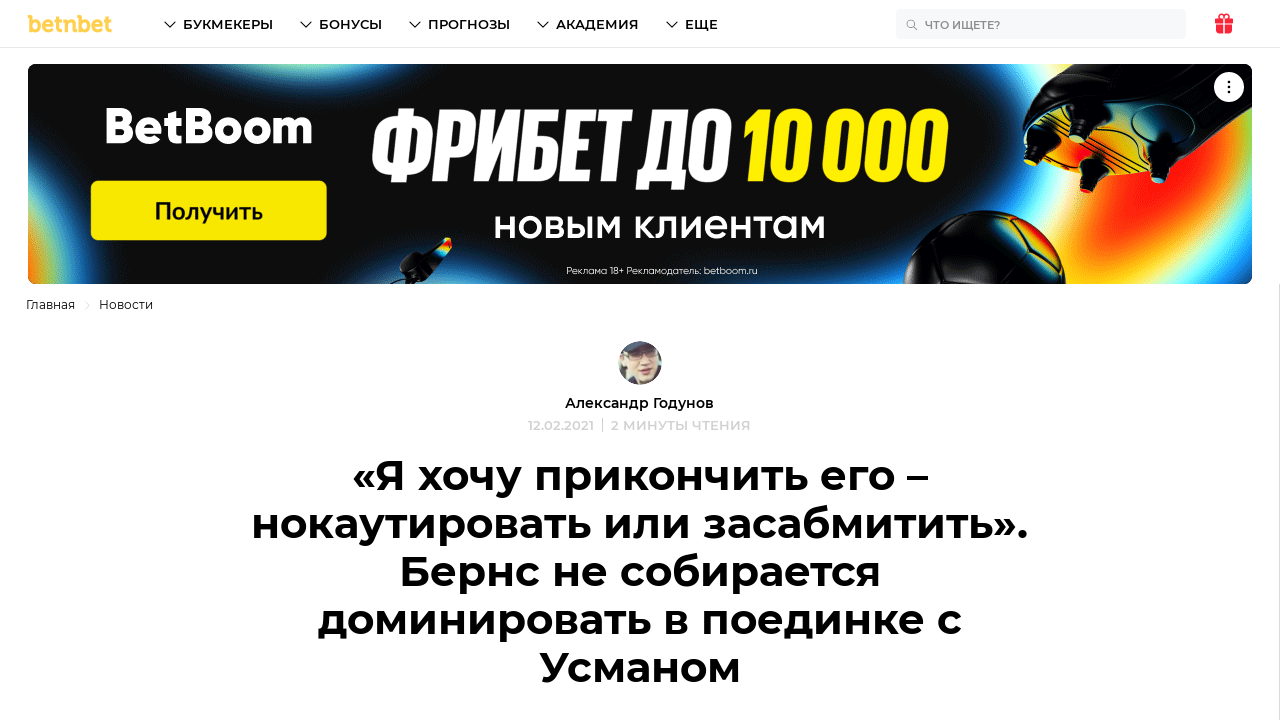

--- FILE ---
content_type: text/html; charset=utf-8
request_url: https://betnbet.ru/news/burns-usman-interview
body_size: 57915
content:

<!doctype html>
<html lang=ru>
<head>
  <meta charset="utf-8">
  
  <!-- Yandex.Metrika counter -->
<script type="text/javascript">
    (function(m,e,t,r,i,k,a){
        m[i]=m[i]||function(){(m[i].a=m[i].a||[]).push(arguments)};
        m[i].l=1*new Date();
        for (var j = 0; j < document.scripts.length; j++) {if (document.scripts[j].src === r) { return; }}
        k=e.createElement(t),a=e.getElementsByTagName(t)[0],k.async=1,k.src=r,a.parentNode.insertBefore(k,a)
    })(window, document,'script','https://mc.yandex.ru/metrika/tag.js', 'ym');

    ym(94236574, 'init', {clickmap:true, accurateTrackBounce:true, trackLinks:true});
</script>
<noscript><div><img src="https://mc.yandex.ru/watch/94236574" style="position:absolute; left:-9999px;" alt="" /></div></noscript>
<!-- /Yandex.Metrika counter -->
  <meta http-equiv="x-ua-compatible" content="ie=edge">
  <meta name="viewport" content="width=device-width, initial-scale=1">
  <title data-react-helmet="true">Гилберт Бернс собирается финишировать Усмана</title><meta data-react-helmet="true" name="description" content="Боец UFC считает, что он станет следующим чемпионом – слова из интервью Бернса о бое с Камару Усманом"/><meta data-react-helmet="true" property="og:url" content="https://betnbet.ru/news/burns-usman-interview"/><meta data-react-helmet="true" property="og:type" content="article"/><meta data-react-helmet="true" property="og:title" content="«Я хочу прикончить его – нокаутировать или засабмитить». Бернс не собирается доминировать в поединке с Усманом"/><meta data-react-helmet="true" property="og:description" content="Боец UFC считает, что он станет следующим чемпионом – слова из интервью Бернса о бое с Камару Усманом"/><meta data-react-helmet="true" property="og:image" content="https://cdn.betnbet.ru/w_1200-q_80/ed1ea8e215b3fbf3dc6a3c7653fdae00.jpeg"/><meta data-react-helmet="true" property="og:image:alt" content="Гилберт Бернс"/><meta data-react-helmet="true" property="og:site_name" content="betnbet"/><meta data-react-helmet="true" property="article:published_time" content="2021-02-12T14:31:36.587Z"/><meta data-react-helmet="true" name="twitter:card" content="summary_large_image"/><meta data-react-helmet="true" name="twitter:site" content="@betnbetru"/><meta data-react-helmet="true" name="twitter:title" content="Гилберт Бернс собирается финишировать Усмана"/><meta data-react-helmet="true" name="twitter:description" content="Боец UFC считает, что он станет следующим чемпионом – слова из интервью Бернса о бое с Камару Усманом"/><meta data-react-helmet="true" name="twitter:image" content="Гилберт Бернс"/><link data-react-helmet="true" rel="alternate" href="https://betnbet.by/news/burns-usman-interview" hrefLang="ru-BY"/><link data-react-helmet="true" rel="alternate" href="https://betnbet.ru/news/burns-usman-interview" hrefLang="ru-RU"/>
  <link rel="preload" href="/fonts/montserrat-400.woff2" as="font" type="font/woff2" crossorigin="anonymous">
  <link rel="preload" href="/fonts/montserrat-600.woff2" as="font" type="font/woff2" crossorigin="anonymous">
  <link rel="preload" href="/fonts/montserrat-700.woff2" as="font" type="font/woff2" crossorigin="anonymous">
  <link rel="canonical" href="https://betnbet.ru/news/burns-usman-interview" />
  <link rel="icon" href="/favicon.ico">
  <link rel="icon" href="/icon.svg" type="image/svg+xml">
  <link rel="apple-touch-icon" href="/apple.png">
  <link rel="manifest" href="/manifest.json" />
  <style id="jss-append">html {
  box-sizing: border-box;
  font-size: 18px;
  line-height: 1.6;
}
* {
  box-sizing: inherit;
}
*:before,
*:after {
  box-sizing: inherit;
}

body {
  margin: 0;
  font-family: "Montserrat", sans-serif, Arial;
}
a {
  text-decoration: none;
  color: inherit;
}
h1,
h2,
h3,
h4,
h5,
h6 {
  margin: 0;
  padding: 0;
}
@font-face {
  font-family: "Montserrat";
  src: local("Montserrat Bold"), local("Montserrat-Bold"),
    url(/fonts/montserrat-700.woff2) format("woff2");
  font-weight: 700;
  font-style: normal;
  font-display: block;
}
@font-face {
  font-family: "Montserrat";
  src: local("Montserrat Semi-Bold"), local("Montserrat-Semi-Bold"),
    url(/fonts/montserrat-600.woff2) format("woff2");
  font-weight: 600;
  font-style: normal;
  font-display: block;
}
@font-face {
  font-family: "Montserrat";
  src: local("Montserrat"), local("Montserrat-Regular"),
    url(/fonts/montserrat-400.woff2) format("woff2");
  font-weight: 400;
  font-style: normal;
  font-display: block;
}
:root {
  --header-height: 48px;

  --primary-1: #ffd050;
  --primary-2: #fee8ad;
  --primary-3: #fff6de;

  --secondary-1: #305dfc;
  --secondary-2: #99aefa;
  --secondary-3: #eaeffe;

  --dark-1: #000;
  --dark-2: #8d8d8d;
  --dark-3: #d1d1d1;
  --dark-4: #e6e6e6;
  --dark-5: #616161;

  --light-1: #ffffff;
  --light-2: #f7f8f9;

  --success-1: #3eb25b;
  --success-2: #a0d7af;
  --success-3: #d8efdf;

  --warning-1: #ffc042;
  --warning-2: #fee1a6;
  --warning-3: #fff2db;

  --danger-1: #fa2538;
  --danger-2: #fb979e;
  --danger-3: #fdd4d7;

  --blue: #005aff;
  --yellow-main: #f0bc2b;
  --yellow-hover: #f2c649;
  --grey-super-light: #e8e8e8;
  --green-rating: #23a961;
  --grey-dark: #767676;
  --grey-ultra-light: #f5f5f5;
  --grey-white: #fafafa;
  --grey: #d9d9d9;
  --black-light: #3d3d3d;
  --grey-light: #cfcfcf;
  --violet: #b133ff;
  --light-blue: #d4fffc;

  --spacing: 12px;

  --container-padding: 12px;
  --container-padding-smu: 26px;

  --bk-widget-height: 68px;
}

.h1 {
  font-family: "Montserrat", "Arial", sans-serif;
  font-size: 28px;
  line-height: 32px;
  font-weight: 700;

  @media (--smu) {
    font-size: 42px;
    line-height: 48px;
  }
}

.h1_article {
  font-family: "Montserrat", "Arial", sans-serif;
  font-size: 24px;
  line-height: 30px;
  font-weight: 700;

  @media (--smu) {
    font-size: 42px;
    line-height: 48px;
  }
}

.h2 {
  font-family: "Montserrat", "Arial", sans-serif;
  font-size: 24px;
  line-height: 30px;
  font-weight: 700;

  @media (--smu) {
    font-size: 32px;
    line-height: 38px;
  }
}

.h3 {
  font-family: "Montserrat", "Arial", sans-serif;
  font-size: 20px;
  line-height: 26px;
  font-weight: 700;

  @media (--smu) {
    font-size: 24px;
    line-height: 30px;
  }
}

.h4 {
  font-family: "Montserrat", "Arial", sans-serif;
  font-size: 17px;
  line-height: 23px;
  font-weight: 700;
  @media (--smu) {
    font-size: 18px;
    line-height: 24px;
  }
}

.h5 {
  font-family: "Montserrat", "Arial", sans-serif;
  font-size: 14px;
  line-height: 20px;
  font-weight: 600;
}

.h6 {
  font-family: "Montserrat", "Arial", sans-serif;
  font-size: 12px;
  line-height: 16px;
  font-weight: 600;
}

.lead {
  font-family: "Montserrat", "Arial", sans-serif;
  font-size: 18px;
  line-height: 27px;
  @media (--smu) {
    font-size: 22px;
    line-height: 32px;
  }
}

.list {
  font-family: "Montserrat", "Arial", sans-serif;
  font-size: 16px;
  line-height: 25px;
  @media (--smu) {
    font-size: 18px;
    line-height: 27px;
  }
}

.p1 {
  font-family: "Montserrat", "Arial", sans-serif;
  font-size: 18px;
  line-height: 27px;
  @media (--smu) {
    font-size: 20px;
    line-height: 30px;
  }
}

.p2 {
  font-family: "Montserrat", "Arial", sans-serif;
  font-size: 16px;
  line-height: 25px;

  @media (--smu) {
    font-size: 18px;
    line-height: 27px;
  }
}

.p3 {
  font-family: "Montserrat", "Arial", sans-serif;
  font-size: 14px;
  line-height: 21px;
}

.p4 {
  font-family: "Montserrat", "Arial", sans-serif;
  font-size: 12px;
  line-height: 17px;
}

.btsSmall {
  font-family: "Montserrat", "Arial", sans-serif;
  font-size: 10px;
  line-height: 18px;
  font-weight: 600;
  text-transform: uppercase;
}

.btsMediun {
  font-family: "Montserrat", "Arial", sans-serif;
  font-size: 13px;
  line-height: 20px;
  font-weight: 600;
  text-transform: uppercase;
}

.btsLarge {
  font-family: "Montserrat", "Arial", sans-serif;
  font-size: 16px;
  line-height: 20px;
  font-weight: 600;
  text-transform: uppercase;
}

.body1 {
  font-family: "Montserrat", "Arial", sans-serif;
  font-size: 18px;
  line-height: 27px;
  font-weight: 400;
}

.body2 {
  font-family: "Montserrat", "Arial", sans-serif;
  font-size: 16px;
  line-height: 24px;
  font-weight: 400;
}

.subtitle1 {
  font-family: "Montserrat", "Arial", sans-serif;
  font-size: 14px;
  line-height: 18px;
  font-weight: 400;
}

.subtitle2 {
  font-family: "Montserrat", "Arial", sans-serif;
  font-size: 12px;
  line-height: 14px;
  font-weight: 400;
}
</style>
  <style id="jss">.MuiContainer-root {
  width: 100%;
  display: block;
  max-width: 1280px !important;
  box-sizing: border-box;
  margin-left: auto;
  margin-right: auto;
  padding-left: 12px;
  padding-right: 12px;
}
@media (min-width:768px) {
  .MuiContainer-root {
    padding-left: 36px;
    padding-right: 36px;
  }
}
@media (min-width: 768px) {
  .MuiContainer-root {
    padding-left: 26px;
    padding-right: 26px;
  }
}
  .MuiContainer-disableGutters {
    padding-left: 0;
    padding-right: 0;
  }
@media (min-width:360px) {
  .MuiContainer-fixed {
    max-width: 360px;
  }
}
@media (min-width:768px) {
  .MuiContainer-fixed {
    max-width: 768px;
  }
}
@media (min-width:1280px) {
  .MuiContainer-fixed {
    max-width: 1280px;
  }
}
@media (min-width:1920px) {
  .MuiContainer-fixed {
    max-width: 1920px;
  }
}
@media (min-width:2560px) {
  .MuiContainer-fixed {
    max-width: 2560px;
  }
}
@media (min-width:360px) {
  .MuiContainer-maxWidthXs {
    max-width: 444px;
  }
}
@media (min-width:768px) {
  .MuiContainer-maxWidthSm {
    max-width: 768px;
  }
}
@media (min-width:1280px) {
  .MuiContainer-maxWidthMd {
    max-width: 1280px;
  }
}
@media (min-width:1920px) {
  .MuiContainer-maxWidthLg {
    max-width: 1920px;
  }
}
@media (min-width:2560px) {
  .MuiContainer-maxWidthXl {
    max-width: 2560px;
  }
}
  .jss20 {
    width: fit-content;
    height: fit-content;
    outline: none;
    position: relative;
    background: #fff;
    border-radius: 8px;
    text-transform: uppercase;
  }
  .jss21 {
    width: 100%;
    border: none;
    cursor: pointer;
    height: 40px;
    outline: none;
    padding: 0 40px 0 10px;
    position: relative;
    background: transparent;
    transition: .2s;
    border-radius: 8px;
  }
  .jss21:hover {
    box-shadow: 0 0 0 1px #FFD050;
  }
  .jss21:focus {
    box-shadow: 0 0 0 1px #FFD050;
  }
  .jss22 {
    padding: 0 40px;
  }
  .jss23 {
    top: 50%;
    left: 10px;
    width: 20px;
    height: 20px;
    z-index: 0;
    position: absolute;
    transform: translateY(-50%);
  }
  .jss24 {
    fill: #D1D1D1;
  }
  .jss25 {
    opacity: 0.2;
  }
  .jss26 {
    animation-name: jss40;
  }
  .jss27 {
    animation-name: jss41;
  }
  .jss28 {
    animation-name: jss38;
  }
  .jss29 {
    animation-name: jss39;
  }
  .jss30 {
    animation-direction: alternate;
    animation-fill-mode: forwards;
    animation-iteration-count: 1;
    animation-timing-function: cubic-bezier(0.6, 0, 0.4, 0.9);;
  }
  .jss31 {
    top: 50%;
    right: 10px;
    z-index: 0;
    position: absolute;
    transform: rotate(90deg) rotateY(0deg) translateX(-50%);
    transition: .1s;
  }
  .jss32 {
    top: 50%;
    transform: rotate(90deg) rotateY(180deg) translateX(50%);
  }
  .jss33 {
    left: 0;
    right: 0;
    border: 1px solid #F7F8F9;
    opacity: 0;
    z-index: 3;
    position: absolute;
    background: #fff;
    box-shadow: 0px 4px 14px rgba(0, 0, 0, 0.1);
    box-sizing: content-box;
    max-height: 240px;
    overflow-x: hidden;
    overflow-y: auto;
    transition: .2s;
    border-radius: 8px;
  }
  .jss34 {
    cursor: pointer;
    height: 40px;
    display: flex;
    padding: 0 14px;
    align-items: center;
  }
  .jss34:hover {
    background: #FEE8AD;
  }
  .jss34:hover .jss35 {
    fill: #000;
  }
  .jss34:hover .jss36 {
    opacity: 1;
  }
  .jss34:hover .jss37 {
    color: #000;
  }
  .jss35 {
    fill: #D1D1D1;
    margin-right: 10px;
  }
  .jss36 {
    opacity: 0.2;
    margin-right: 10px;
  }
  .jss37 {
    color: #D1D1D1;
    margin-left: 4px;
  }
@keyframes jss38 {
  0% {
    bottom: 100%;
    opacity: 0;
    visibility: hidden;
  }
  100% {
    bottom: calc(100% + 8px);
    opacity: 1;
    visibility: visible;
  }
}
@keyframes jss39 {
  0% {
    bottom: calc(100% + 8px);
    opacity: 1;
    visibility: visible;
  }
  100% {
    bottom: 100%;
    opacity: 0;
    visibility: hidden;
  }
}
@keyframes jss40 {
  0% {
    top: calc(100%);
    opacity: 0;
    visibility: hidden;
  }
  100% {
    top: calc(100% + 8px);
    opacity: 1;
    visibility: visible;
  }
}
@keyframes jss41 {
  0% {
    top: calc(100% + 8px);
    opacity: 1;
    visibility: visible;
  }
  100% {
    top: calc(100%);
    opacity: 0;
    visibility: hidden;
  }
}
  .jss1 {
    visibility: hidden;
  }
@media (max-width:600px) {
  .jss1 {
    top: 0;
    left: 0;
    right: 0;
    bottom: 0;
    display: block;
    z-index: 9;
    position: fixed;
  }
}
  .jss2 {
    visibility: hidden;
  }
@media (max-width:600px) {
  .jss2 {
    height: 100%;
    opacity: 0.5;
    background: #000;
    margin-top: 48px;
  }
}
  .jss3 {
    visibility: visible;
  }
  .jss4 {
    top: 0;
    right: 0;
    width: 100%;
    height: 48px;
    display: flex;
    position: absolute;
    background: #fff;
    align-items: center;
    justify-content: flex-end;
  }
@media (min-width:600px) {
  .jss4 {
    display: none;
  }
}
  .jss5 {
    margin-right: 12px;
  }
  .jss6 {
    margin: 0;
    display: grid;
    overflow: hidden;
    box-shadow: 0px 4px 8px rgba(0, 0, 0, 0.06);
    list-style: none;
    max-height: calc(100vh - 48px);
    padding-left: 0;
    grid-template-rows: auto 1fr;
  }
@media (min-width:600px) {
  .jss6 {
    max-height: initial;
    min-height: initial;
    border-radius: 8px;
  }
}
@media (min-width:768px) {
  .jss7 {
    box-shadow: 0px 4px 8px rgba(0, 0, 0, 0.06);
  }
}
  .jss7:before {
    background: #FFF1F1 !important;
  }
  .jss8 {
    overflow-x: hidden;
    overflow-y: auto;
    scrollbar-color: #E6E6E6 #fff;
    scrollbar-width: thin;
  }
  .jss8::-webkit-scrollbar {
    width: 6px;
  }
  .jss8::-webkit-scrollbar-track {
    background: #fff;
    border-radius: 6px;
  }
  .jss8::-webkit-scrollbar-thumb {
    width: 4px;
    border-radius: 4px;
    background-color: #E6E6E6;
  }
@media (min-width:768px) {
  .jss8 {
    max-height: 616px;
    min-height: auto;
    border-radius: 8px;
  }
  .jss8 > div:last-child {
    padding-bottom: 20px;
  }
}
  .jss9 {
    color: #8D8D8D;
    display: flex;
    padding: 18px 16px;
    background: #fff;
    align-items: center;
    justify-content: space-between;
  }
@media (min-width:768px) {
  .jss9 {
    padding: 16px;
  }
  .jss9:hover svg {
    fill: #FFD050;
  }
}
  .jss10 {
    fill: #D1D1D1;
    width: 24px;
    height: 24px;
  }
@media (min-width:768px) {
  .jss10 {
    width: 20px;
    height: 20px;
  }
}
  .jss11 {
    display: grid;
    padding: 16px;
    background: #FFF1F1;
    align-items: center;
    grid-template-areas: 
        "logo button"
        "text button"
        ;
    grid-template-columns: 1fr 111px;
  }
@media (min-width:768px) {
  .jss11 {
    grid-gap: 10px;
    grid-template-areas: 
          "logo text button"
          ;
    grid-template-columns: 93px 1fr 111px;
  }
}
  .jss12 {
    width: 93px;
    grid-area: logo;
  }
  .jss13 {
    font-size: 12px;
    grid-area: text;
    font-family: Montserrat;
    font-weight: 600;
    line-height: 16px;
  }
@media (min-width:768px) {
  .jss13 {
    font-size: 14px;
    line-height: 20px;
  }
}
  .jss14 {
    height: 40px;
    display: flex;
    padding: 0 16px;
    font-size: 13px;
    grid-area: button;
    transition: 150ms;
    align-items: center;
    font-family: Montserrat;
    font-weight: 600;
    line-height: 20px;
    border-radius: 8px;
    text-transform: uppercase;
    background-color: #FFD050;
  }
  .jss14:hover {
    background: #FEE8AD;
  }
  .jss15 {
    width: 100%;
    border: solid #E6E6E6;
    display: flex;
    padding: 10px 0;
    align-items: center;
    border-width: 1px 0;
    margin-bottom: 48px;
    justify-content: space-between;
  }
@media (min-width:768px) {
  .jss15 {
    padding: 6px 0;
    margin-bottom: 56px;
    justify-content: center;
  }
}
  .jss16 {
    display: flex;
    align-items: center;
  }
  .jss17 {
    color: #8D8D8D;
    margin-right: 8px;
  }
@media (min-width:768px) {
  .jss17 {
    margin-right: 16px;
  }
}
  .jss18 {
    width: 30px;
    height: 24px;
    display: flex;
    transition: .3s;
  }
  .jss18 + .jss18 {
    margin-left: 9px;
  }
  .jss18:nth-child(odd):hover {
    transform: rotate(15deg);
  }
  .jss18:nth-child(even):hover {
    transform: rotate(-15deg);
  }
@media (min-width:768px) {
  .jss18 {
    width: 40px;
    height: 40px;
  }
  .jss18 + .jss18 {
    margin-left: 0;
  }
}
  .jss19 {
    width: 24px;
    height: 24px;
    margin: auto;
  }</style>
  <style>::selection{background:var(--primary-1);color:#000}.Layout_MuiSkeleton-root{background-color:rgba(2,1,1,.12)}.Layout_wrapper{min-height:100vh}.Layout_main{width:100%;max-width:100%}.Layout_pageWrapper{min-height:calc(100vh - var(--header-height));border-right:1px solid #d9d9d9;flex-direction:column;display:flex;position:relative}.Layout_inner{z-index:50;width:100%;max-width:100%;margin:0 auto}.Layout_grey{background:var(--light-2)}.Layout_headerOffset{height:var(--header-height);margin-top:calc(-1*var(--header-height))}.CountryTip_link{display:flex;padding:8px;justify-content:center;background-color:#fff6de}.CountryTip_link:hover{background-color:#fee8ad}.CountryTip_flag{font-size:24px;min-width:27px;align-self:center;line-height:10px}.CountryTip_text{margin-left:10px}.CountryTip_go{color:#305dfc!important;font-weight:inherit}.Header_appBar{top:0;height:48px;z-index:1201;position:sticky;background:#fff;border-bottom:1px solid #e8e8e8;-webkit-backdrop-filter:blur(8px)}.Header_toolbarInner{width:100%;height:100%;margin:0 auto;display:grid;max-width:1280px!important;align-items:center;padding-left:12px;padding-right:12px;grid-template-columns:1fr 1fr}@media (min-width:768px){.Header_toolbarInner{padding-left:26px;padding-right:26px}}@media (min-width:960px){.Header_toolbarInner{grid-template-columns:135px 1fr auto}}.Header_left{width:fit-content;height:100%;display:flex;align-items:center}@media (min-width:960px){.Header_left:hover .Header_logo{fill:#fee8ad}}.Header_center{height:100%;z-index:1}.Header_right{height:100%;display:flex;align-items:center;justify-self:flex-end}.Header_logo{fill:#ffd050;width:84px;height:17px;position:relative}@media (min-width:960px){.Header_logo{width:88px;height:18px}}.Header_flex{display:flex;justify-content:space-between}.Header_loginBtn{display:none!important}@media (min-width:960px){.Header_loginBtn{height:100%;display:flex!important;padding:0;transition:.2s}.Header_loginBtn:hover{color:#ffd050}.Header_loginBtn>svg{transition:.2s;margin-right:4px}.Header_loginBtn:hover>svg{fill:#ffd050}}.Header_burger{cursor:pointer;padding:12px 0 12px 7px;box-sizing:content-box;-webkit-tap-highlight-color:transparent}@media (min-width:960px){.Header_burger{display:none}}.Header_notificationContainer{cursor:pointer;height:100%;position:relative}@media (min-width:600px){.Header_notificationContainer:hover .Header_popup{top:calc(100% + 13px);opacity:1;visibility:visible}}.Header_iconContainer{width:100%;height:100%;display:flex;padding:0 16px 0 2px;position:relative;align-items:center;justify-content:space-between}.Header_alert:hover,.Header_iconContainer:hover .Header_alert{fill:#ffd050}.Header_gift:hover,.Header_iconContainer:hover .Header_gift{fill:#fb979e}@media (min-width:600px){.Header_iconContainer{margin:0 6px 0-6px;padding:0 12px}}.Header_alert{fill:#d1d1d1}.Header_gift{fill:#fa2538}.Header_notificationIcon{height:100%;transition:.2s}@media (min-width:600px){.Header_notificationIcon{width:24px}}.Header_badge{top:8px;left:14px;color:#fff;width:17px;border:1px solid #fff;height:17px;display:flex;position:absolute;background:#fa2538;align-items:center;line-height:1px!important;border-radius:50%;justify-content:center}@media (min-width:600px){.Header_badge{left:22px}}.Header_popup{top:47px;left:0;right:0;width:100%;cursor:auto;opacity:0;z-index:9;position:fixed;background:#fff;border-top:1px solid #e6e6e6;transition:250ms;visibility:hidden}@media (min-width:600px){.Header_popup{top:calc(100% + 1px);left:initial;right:12px;width:394px;position:absolute;border-radius:8px}.Header_popup:before{top:-6px;right:18px;width:12px;border:1px solid #e6e6e6;height:12px;content:"";z-index:-1;position:absolute;transform:rotate(45deg);background:#fff}.Header_popup:after{left:40px;width:350px;bottom:calc(100% - 5px);height:29px;content:"";z-index:5;position:absolute}}@media (min-width:0px) and (max-width:599.95px){.Header_visible{opacity:1;visibility:visible}}.HeaderNav_root{height:100%;transition:.2s;list-style-type:none}@media (min-width:960px){.HeaderNav_root{display:flex;transform:translateX(0)!important;align-items:center}}.HeaderNav_ul{margin:0;list-style:none;padding-left:0}@media (min-width:960px){.HeaderNav_ul{height:100%;display:flex;align-items:center}}.HeaderNav_drawer{height:100%}@media (min-width:960px){.HeaderNav_drawer{display:contents}}@media (min-width:0px) and (max-width:959.95px){.HeaderNav_menu{top:0;right:calc(0px - 296px);width:296px;bottom:0;z-index:13;position:fixed;transform:translateX(0);background:#fff;min-height:100vh;overflow-x:hidden;overflow-y:auto;transition:.3s}.HeaderNav_menuOpen{transform:translateX(-296px)}}.HeaderNav_overlay{display:none}@media (min-width:0px) and (max-width:959.95px){.HeaderNav_overlay{top:0;left:0;right:0;bottom:0;display:block;z-index:12;position:fixed;background:rgba(0,0,0,.5);min-height:100vh;transition:.2s}}.HeaderNav_header{height:48px;position:relative;border-bottom:1px solid #e8e8e8}.HeaderNav_header:before{top:12px;left:16px;position:absolute;font-size:17px;font-family:Montserrat;font-weight:700;line-height:23px}.HeaderNav_header:after{top:11px;right:19px;content:url([data-uri]);position:absolute}@media (min-width:960px){.HeaderNav_header{display:none}}@media (min-width:768px){.HeaderNav_header:before{font-size:18px;line-height:24px}}.HeaderNav_header_es:before{content:"Menú"}.HeaderNav_header_ru:before{content:"Меню"}@media (min-width:960px){.HeaderNav_firstLvlHide{display:none!important}}.HeaderNav_more{display:none!important}@media (min-width:960px){.HeaderNav_more{display:flex!important}}.HeaderNav_login{color:#767676;display:flex!important}@media (min-width:960px){.HeaderNav_login{display:none!important}}.HeaderNav_user{display:grid!important;padding:10px;grid-gap:8px;background:#f7f8f9;align-items:center;border-radius:8px;grid-template-columns:30px 1fr}.HeaderNav_avatar{width:30px;height:30px}.HeaderNav_footer{margin:16px;display:grid;grid-gap:10px;align-items:center;border-radius:8px;grid-template-columns:1fr 20px}@media (min-width:960px){.HeaderNav_footer{display:none}}.HeaderNav_footer_login{width:261px;padding:10px;background:#f7f8f9!important;justify-content:flex-start!important}.HeaderNav_footer_login>svg{margin-right:4px}.HeaderNav_arrow_icon{fill:#d1d1d1;left:-38px;width:20px;position:relative}.NavItem1Lvl_root{position:relative;font-size:16px;line-height:20px}@media (min-width:960px){.NavItem1Lvl_root{cursor:pointer;height:100%;display:flex;align-items:center;margin-right:24px;border-bottom:none}.NavItem1Lvl_root:hover{cursor:pointer}.NavItem1Lvl_root:hover .NavItem1Lvl_secondLvlContainer{top:calc(100% + 13px);opacity:1;visibility:visible}.NavItem1Lvl_root:hover .NavItem1Lvl_firstLvl{color:#ffd050}.NavItem1Lvl_root:hover .NavItem1Lvl_firstLvlHasChildren:before{transform:rotate(-90deg);background-color:#ffd050}}@media (min-width:0px) and (max-width:959.95px){.NavItem1Lvl_rootHasChildren:before{top:0;left:-16px;right:0;height:40px;content:"";z-index:2;position:absolute}.NavItem1Lvl_menuEl{width:100%;height:40px;display:flex;padding:0 17px;align-items:center;border-bottom:1px solid #e8e8e8}}.NavItem1Lvl_firstLvl{width:100%;display:flex;position:relative;font-size:13px;transition:.1s;align-items:center;font-family:Montserrat;font-weight:600;line-height:20px;text-transform:uppercase;justify-content:space-between}@media (min-width:960px){.NavItem1Lvl_firstLvl{left:0;height:100%;padding-left:0;flex-direction:row-reverse;justify-content:space-between}}.NavItem1Lvl_firstLvlHasChildren:before{order:1;width:18px;height:18px;content:"";mask-image:url(/img/arrow.svg);transition:.2s;background-color:#d1d1d1;-webkit-mask-image:url(/img/arrow.svg)}@media (min-width:960px){.NavItem1Lvl_firstLvlHasChildren:before{transform:rotate(90deg);margin-right:4px;background-color:#000}}.NavItem1Lvl_secondLvlContainer{top:0;left:100%;width:296px;height:100%;z-index:1;overflow:hidden;position:fixed;background:#fff;transition:250ms}@media (min-width:960px){.NavItem1Lvl_secondLvlContainer{top:calc(100% + 5px);left:-12px;width:250px;border:1px solid #e6e6e6;cursor:auto;height:auto;opacity:0;padding:6px 0;overflow:initial;position:absolute;box-shadow:0 4px 8px rgba(0,0,0,.06);visibility:hidden;border-radius:8px}.NavItem1Lvl_secondLvlContainer:before{top:-6px;left:14px;width:12px;border:solid #e6e6e6;height:12px;content:"";position:absolute;transform:rotate(-45deg);background:#fff;border-width:1px 1px 0 0;border-radius:0 2px 0 0}.NavItem1Lvl_secondLvlContainer:after{left:-12px;width:150px;bottom:100%;height:18px;content:"";z-index:5;position:absolute}}.NavItem1Lvl_secondLvl{list-style:none;padding-left:0}@media (min-width:960px){.NavItem1Lvl_secondLvlLi:first-child{display:none}.NavItem1Lvl_secondLvlLi:last-child{margin-bottom:0}}.NavItem1Lvl_secondLvlItem{display:flex;font-size:13px;align-items:center;font-family:Montserrat;font-weight:600;line-height:20px;text-transform:uppercase}@media (min-width:960px){.NavItem1Lvl_secondLvlItem{padding:10px 16px;margin-bottom:0}.NavItem1Lvl_secondLvlItem:hover{position:relative;background:#fee8ad}.NavItem1Lvl_secondLvlItem:hover:after,.NavItem1Lvl_secondLvlItem:hover:before{top:0;width:1px;bottom:0;content:"";position:absolute;background:#fee8ad}.NavItem1Lvl_secondLvlItem:hover:before{left:-1px}.NavItem1Lvl_secondLvlItem:hover:after{right:-1px}}.NavItem1Lvl_back{height:48px;position:relative;border-bottom:1px solid #e8e8e8}.NavItem1Lvl_back:before{top:13px;left:43px;position:absolute;font-size:17px;font-family:Montserrat;font-weight:700;line-height:23px}.NavItem1Lvl_back:after{top:14px;left:16px;content:url([data-uri]);position:absolute}@media (min-width:960px){.NavItem1Lvl_back{display:none}}@media (min-width:768px){.NavItem1Lvl_back:before{font-size:18px;line-height:24px}}.NavItem1Lvl_back_es:before{content:"Atrás"}.NavItem1Lvl_back_ru:before{content:"Назад"}.HeaderData_bkUl{margin:16px 0 8px;display:grid;padding:0;grid-gap:8px;list-style:none}.HeaderData_bkLi{height:44px;margin:0 16px;background:#f7f8f9;transition:.1s;border-radius:8px}.HeaderData_bkLi:hover{background:#eaeffe}.HeaderData_bkA{height:100%;display:flex;padding:0 12px;align-items:center;justify-content:space-between}.HeaderData_bkLogo{width:auto;height:28px}.HeaderData_bkN{color:#8d8d8d;display:flex;align-items:center}.HeaderData_bkN:before{content:url([data-uri]);display:flex;margin-right:4px}.HeaderData_academyUl{padding:0;list-style:none;border-radius:8px}.HeaderData_academyLiTest{margin:16px;display:grid;padding:16px;background:#f7f8f9;grid-template-columns:1fr auto}.HeaderData_academyLiTestEmoji{font-size:30px;align-self:center;line-height:38px;margin-left:5px}.HeaderData_academyTestButton{margin-top:16px;grid-column:1/3}.HeaderData_bonusLink{margin:16px 16px 8px;display:grid;padding:16px;overflow:hidden;background:#f7f8f9;border-radius:8px;grid-template-areas:"img img""title icon";grid-template-columns:1fr auto}.HeaderData_bonusLink:hover .HeaderData_bonusImg{transform:scale(1.1)}.HeaderData_blogLink:hover .HeaderData_blogTitle,.HeaderData_blogLinkNoImg:hover .HeaderData_blogTitle,.HeaderData_bonusLink:hover .HeaderData_bonusTitle,.HeaderData_tipsLink:hover .HeaderData_tipsTitle{color:#ffd050}.HeaderData_bonusImg{top:0;left:0;width:100%;height:100%;display:flex;position:absolute;object-fit:cover;transition:.2s}.HeaderData_bonusTitle{grid-area:title}.HeaderData_bonusIcon{fill:#fa2538;padding:5px;grid-area:icon;background:#fdd4d7;margin-left:4px;border-radius:50%}.HeaderData_bonusImgProportion{margin:-16px -16px 16px;overflow:hidden;position:relative;grid-area:img;padding-top:73%}.HeaderData_blogLink{display:grid;padding:16px;grid-gap:8px;align-items:center;grid-template-columns:1fr 63px}.HeaderData_blogLinkNoImg{display:grid;padding:16px;align-items:center;grid-template-columns:1fr}.HeaderData_blogTitle{transition:.1s}.HeaderData_blogLi{border:solid #e6e6e6;border-width:0 0 1px}@media (min-width:600px){.HeaderData_blogLi{margin-top:16px;border-width:1px 0}.HeaderData_blogLi+.HeaderData_blogLi{margin-top:-1px}}.HeaderData_blogImg{width:63px;height:40px;object-fit:cover;border-radius:4px}.HeaderData_tipsUl{padding:0;list-style:none}.HeaderData_tipsLi{margin:16px}.HeaderData_tipsLink{display:flex;padding:8px 12px;background:#f7f8f9;align-items:center;border-radius:8px}.HeaderData_tipsTitle{font-size:14px;transition:.1s;font-family:Montserrat;font-weight:600;line-height:20px}@media (min-width:600px){.HeaderData_tipsTitle{font-size:12px;font-family:Montserrat;font-weight:600;line-height:16px}}.HeaderData_tipsLogo{width:24px;height:24px;object-fit:contain;margin-left:8px}@keyframes Common_keyframes-loader{0%{transform:rotate(0)}to{transform:rotate(360deg)}}.Common_h1{font-size:28px;font-family:Montserrat;font-weight:700;line-height:32px}@media (min-width:768px){.Common_h1{font-size:42px;line-height:48px}}.Common_h1_article{font-size:24px;font-family:Montserrat;font-weight:700;line-height:30px}@media (min-width:768px){.Common_h1_article{font-size:42px;line-height:48px}}.Common_h2{font-size:24px;font-family:Montserrat;font-weight:700;line-height:30px}@media (min-width:768px){.Common_h2{font-size:32px;line-height:38px}}.Common_h3{font-size:20px;font-family:Montserrat;font-weight:700;line-height:26px}@media (min-width:768px){.Common_h3{font-size:24px;line-height:30px}}.Common_h4{font-size:17px;font-family:Montserrat;font-weight:700;line-height:23px}@media (min-width:768px){.Common_h4{font-size:18px;line-height:24px}}.Common_h5,.Common_h6{font-size:14px;font-family:Montserrat;font-weight:600;line-height:20px}.Common_h6{font-size:12px;line-height:16px}.Common_lead{font-size:18px;font-family:Montserrat;line-height:27px}@media (min-width:768px){.Common_lead{font-size:22px;line-height:32px}}.Common_list{font-size:16px;font-family:Montserrat;line-height:25px}@media (min-width:768px){.Common_list{font-size:18px;line-height:27px}}.Common_p1{font-size:18px;font-family:Montserrat;line-height:27px}@media (min-width:768px){.Common_p1{font-size:20px;line-height:30px}}.Common_p2{font-size:16px;font-family:Montserrat;line-height:25px}@media (min-width:768px){.Common_p2{font-size:18px;line-height:27px}}.Common_p3{font-size:14px;font-family:Montserrat;line-height:21px}@media (min-width:768px){.Common_p3{font-size:14px;line-height:21px}}.Common_p4{font-size:12px;font-family:Montserrat;line-height:17px}@media (min-width:768px){.Common_p4{font-size:12px;line-height:17px}}.Common_btsLarge,.Common_btsMediun,.Common_btsSmall{font-size:10px;font-family:Montserrat;font-weight:600;line-height:18px;text-transform:uppercase}.Common_btsLarge,.Common_btsMediun{font-size:13px;line-height:20px}.Common_btsLarge{font-size:16px}.Common_body1,.Common_body2{font-size:18px;font-weight:400;line-height:27px}.Common_body2{font-size:16px;line-height:24px}.Common_subtitle2{font-size:12px;font-weight:400;line-height:14px}.Common_subtitle1{font-size:14px;font-weight:400;line-height:18px}.Common_maxLines{display:-webkit-box;overflow:hidden;-webkit-box-orient:vertical}.Common_loader{animation:Common_keyframes-loader 1.4s infinite linear}.Common_align_left{text-align:left}.Common_align_center{text-align:center}.Common_align_right{text-align:right}.Common_scrollBar{scrollbar-color:#e6e6e6 #fff;scrollbar-width:thin}.Common_scrollBar::-webkit-scrollbar{width:6px}.Common_scrollBar::-webkit-scrollbar-track{background:#fff;border-radius:6px}.Common_scrollBar::-webkit-scrollbar-thumb{width:4px;border-radius:4px;background-color:#e6e6e6}.SearchBar_root{height:100%;display:flex;position:relative;align-items:center}@media (min-width:1280px){.SearchBar_root{margin-right:20px}}@media (max-width:1279.95px){.SearchBar_openMob{top:0;left:0;right:0;bottom:0;z-index:2;position:absolute;background:#fff}}.SearchBar_inputRoot{width:100%;height:48px;display:flex;z-index:3;background:#fff;align-items:center;border-bottom:1px solid #e8e8e8}@media (min-width:1280px){.SearchBar_inputRoot{height:30px;border-bottom:unset}}.SearchBar_input{width:0;border:0;height:45px;display:inline-block;padding:0;font-size:18px;background:#fff;box-sizing:content-box;transition:.2s;font-family:Montserrat;line-height:1px;white-space:normal;vertical-align:middle;-moz-box-sizing:content-box;-webkit-appearance:textfield;-webkit-box-sizing:content-box}.SearchBar_input ::-webkit-search-results-button,.SearchBar_input ::-webkit-search-results-decoration,.SearchBar_input::-webkit-search-decoration{display:none}.SearchBar_input::-webkit-input-placeholder{padding-top:2px}.SearchBar_input::-webkit-search-cancel-button{right:8px;width:20px;cursor:pointer;height:20px;position:relative;transition:.2s;background-size:contain;background-image:url("data:image/svg+xml,%3Csvg width='16' height='16' fill='none' xmlns='http://www.w3.org/2000/svg'%3E%3Cpath d='M8 1.334a6.667 6.667 0 110 13.333A6.667 6.667 0 018 1.334zm2.354 4.313l-.056-.048a.5.5 0 00-.588-.005l-.063.053-1.646 1.646-1.647-1.646-.056-.048a.5.5 0 00-.588-.005l-.063.053-.048.056a.5.5 0 00-.005.589l.053.062 1.646 1.647-1.646 1.646-.048.056a.5.5 0 00-.005.589l.053.062.056.049a.5.5 0 00.589.004l.062-.053 1.647-1.646 1.646 1.646.056.049a.5.5 0 00.589.004l.062-.053.049-.056a.5.5 0 00.004-.588l-.053-.063-1.646-1.646 1.646-1.647.049-.056a.5.5 0 00.004-.588l-.053-.063-.056-.048.056.048z' fill='%23D1D1D1'/%3E%3C/svg%3E");-webkit-appearance:none}.SearchBar_input:focus{outline:0}.SearchBar_input::placeholder{color:#8d8d8d;font-size:13px;font-weight:600;text-transform:uppercase}@media (min-width:1280px){.SearchBar_input{color:#000;width:252px;border:1px solid #f7f8f9;height:28px;padding:0 8px 0 28px;font-size:14px;background:#f7f8f9;border-radius:4px;background-image:url([data-uri]);background-repeat:no-repeat;background-position:8px 8px}.SearchBar_input:hover{border:1px solid #ffd050}.SearchBar_input:focus{border:1px solid #ffd050}.SearchBar_input::placeholder{color:#8d8d8d;font-size:11px}.SearchBar_input::-webkit-search-cancel-button{right:0;width:16px;height:16px}}.SearchBar_input::-webkit-search-cancel-button:hover{background-image:url("data:image/svg+xml,%3Csvg width='16' height='16' fill='none' xmlns='http://www.w3.org/2000/svg'%3E%3Cpath d='M8 1.334a6.667 6.667 0 110 13.333A6.667 6.667 0 018 1.334zm2.354 4.313l-.056-.048a.5.5 0 00-.588-.005l-.063.053-1.646 1.646-1.647-1.646-.056-.048a.5.5 0 00-.588-.005l-.063.053-.048.056a.5.5 0 00-.005.589l.053.062 1.646 1.647-1.646 1.646-.048.056a.5.5 0 00-.005.589l.053.062.056.049a.5.5 0 00.589.004l.062-.053 1.647-1.646 1.646 1.646.056.049a.5.5 0 00.589.004l.062-.053.049-.056a.5.5 0 00.004-.588l-.053-.063-1.646-1.646 1.646-1.647.049-.056a.5.5 0 00.004-.588l-.053-.063-.056-.048.056.048z' fill='%238D8D8D'/%3E%3C/svg%3E")}@media (max-width:1279.95px){.SearchBar_inputOpenMobile{width:100%}}.SearchBar_inputNav{height:100%;display:flex;padding:0 18px;align-items:center}@media (min-width:1280px){.SearchBar_inputNav{display:none}}.MainWidget_container{margin:0 auto;position:relative;max-width:calc(1280px - 28px - 28px)}@media (min-width:600px){.MainWidget_container{margin:16px 26px 0}}@media (min-width:960px){.MainWidget_container{margin:16px auto 0}}.MainWidget_root{height:192px;display:flex;overflow:hidden;background:#000;justify-content:center}@media (min-width:600px){.MainWidget_root{margin:0;border-radius:8px}}@media (min-width:960px){.MainWidget_root{height:220px;border-radius:8px;justify-content:flex-end}}.MainWidget_desk{display:none}@media (min-width:960px){.MainWidget_desk{width:100%;height:100%;display:flex}}.MainWidget_mob{width:360px;height:100%;display:flex;object-fit:contain}@media (min-width:960px){.MainWidget_mob{display:none}}.MainWidget_feed{display:flex;overflow:hidden;transition:.2s;border-radius:12px}.MainWidget_feed:hover{box-shadow:0 4px 14px rgba(0,0,0,.1)}.MainWidget_feedVideo{width:100%}.MainWidget_closed{display:none}.MainWidget_mark,.MainWidget_more{top:8px;position:absolute;background-color:#fff}.MainWidget_mark{left:8px;color:#000;padding:4px 6px;font-size:13px;font-family:Montserrat;font-weight:600;line-height:20px;margin-right:50px;border-radius:4px;text-transform:uppercase}.MainWidget_more{right:8px;width:30px;cursor:pointer;height:30px;display:inline-flex;z-index:1;align-items:center;border-radius:50%;justify-content:center}.MainWidget_more_icon{fill:#000}.MainWidget_actions{right:8px;padding:18px 14px;position:absolute;font-size:13px;max-width:235px;box-shadow:0 4px 14px rgba(0,0,0,.1);font-family:Montserrat;font-weight:600;line-height:20px;margin-left:8px;border-radius:8px;text-transform:uppercase;background-color:#fff}.MainWidget_actions>div:not(:first-child){margin-top:10px}.MainWidget_down_side{top:48px}.MainWidget_widget_info{color:#8d8d8d!important;font-size:10px;font-family:Montserrat;font-weight:600;line-height:18px;text-transform:uppercase}.MainWidget_actions_item{cursor:pointer;position:relative;padding-left:30px}.MainWidget_copy_link:before,.MainWidget_hide_widget:before{top:-2px;left:0;width:20px;height:20px;content:url([data-uri]);display:flex;opacity:.3;position:absolute}.MainWidget_copy_link:before{content:url([data-uri])}.BreadCrumbs_root{flex-wrap:wrap;align-items:center;margin:0 0 16px;padding:12px 0;list-style:none;display:flex}.BreadCrumbs_li:not(:last-child){grid-template-columns:1fr 12px;align-items:center;gap:6px;margin-right:6px;display:grid}.BreadCrumbs_li:not(:last-child):after{content:url([data-uri]);width:12px;height:12px;display:block}.BreadCrumbs_link{color:#000}.BreadCrumbs_link:hover{color:var(--secondary-1)}.BreadCrumbs_disabled{color:var(--dark-2)}.ArticleText_h1{margin:16px 0}@media (min-width:600px){.ArticleText_h1{margin:16px 0 24px}}.ArticleText_lead{margin-bottom:24px}@media (min-width:600px){.ArticleText_lead{margin-bottom:32px}}.ArticleText_article{font-size:16px;font-family:Montserrat;line-height:25px;margin-bottom:48px}@media (min-width:768px){.ArticleText_article{font-size:18px;line-height:27px}}.ArticleText_article h1,.ArticleText_article h2{font-size:24px;font-family:Montserrat;font-weight:700;line-height:30px}.ArticleText_article h3,.ArticleText_article h4{font-size:20px;font-family:Montserrat;font-weight:700;line-height:26px;margin:48px 0 16px}.ArticleText_article h4{font-size:17px;line-height:23px}.ArticleText_article h2{margin:48px 0 16px}.ArticleText_article a{color:#305dfc}.ArticleText_article p{margin:0 0 32px}.ArticleText_article picture{width:100%;margin:32px 0;border-radius:8px}.ArticleText_article ol,.ArticleText_article ul{margin:-12px 0 24px;font-size:16px;font-family:Montserrat;line-height:25px}.ArticleText_article ul{padding:0;margin-left:20px;list-style-type:none}.ArticleText_article ol{padding-left:21px}.ArticleText_article blockquote{margin:0 0 32px;padding:20px 16px 20px 66px;position:relative;font-size:18px;font-family:Montserrat;line-height:27px;border-radius:8px;background-color:#fff6de}.ArticleText_article [data-img-caption=true]{color:#8d8d8d;margin:-24px 0 32px;display:block;font-size:14px;font-family:Montserrat;line-height:21px}.ArticleText_article [data-checklist=true] li>input[type=checkbox]+label,.ArticleText_article [data-note=true]{position:relative}.ArticleText_article div[data-video-element=true]{margin:24px 0}.ArticleText_article [data-article-link-button=true]{margin:32px 0}.ArticleText_article .table-root,.ArticleText_article [data-table=true]{overflow-x:auto;margin:32px -12px;padding-left:12px}.ArticleText_article [data-colored-text=true],.ArticleText_article mark{padding:0 6px;border-radius:4px;background-color:#eaeffe;margin-inline-start:-6px}.ArticleText_article [data-quote-picture=true]{float:left;max-width:50px}.ArticleText_article [data-highlighted=true]{margin:0 0 32px;padding:20px 16px 20px 66px;position:relative;font-size:18px;font-family:Montserrat;line-height:27px;border-radius:8px;background-color:#fff6de}.ArticleText_article ol>[data-highlighted=true],.ArticleText_article ul>[data-highlighted=true]{padding:36px 24px 24px 48px;margin-left:-24px}.ArticleText_article [data-quote=true]{margin:32px 0;display:grid;padding:20px 24px;grid-gap:18px;border-radius:8px;background-color:#f7f8f9}.ArticleText_article [data-checklist=true]{padding:36px 15px 48px;background:#e8e8e8}.ArticleText_article [data-faq=true]{display:grid;grid-gap:8px}.ArticleText_article [data-faq=true] [itemprop=mainEntity]{padding:16px;background:#fff2db;border-radius:8px}.ArticleText_article [data-faq=true] [data-faq-question=true]{font-size:17px;font-family:Montserrat;font-weight:700;line-height:23px;margin-bottom:12px}@media (min-width:600px){.ArticleText_article [data-faq=true] [itemprop=mainEntity]{padding:24px}}@media (min-width:768px){.ArticleText_article [data-faq=true] [data-faq-question=true]{font-size:18px;line-height:24px}}@media (min-width:600px){.ArticleText_article [data-checklist=true]{padding:36px 24px 48px}}.ArticleText_article [data-checklist=true]>h2{margin:0 0 24px;font-size:24px;font-family:Montserrat,sans-serif,Arial;font-weight:700;line-height:34px}.ArticleText_article [data-checklist=true]>ul{margin:0;list-style-type:none}.ArticleText_article [data-checklist=true] li{display:grid;grid-gap:12px;align-items:flex-start;grid-template-columns:24px 1fr}.ArticleText_article [data-checklist=true] li:before{display:none}.ArticleText_article [data-checklist=true] li+li{margin-top:13px}.ArticleText_article [data-checklist=true] li>input[type=checkbox]{width:24px;cursor:pointer;height:24px;margin:0;opacity:0;z-index:2;position:relative;flex-basis:24px}.ArticleText_article [data-checklist=true] li>input[type=checkbox]:checked+label:before{background-size:18px;background-color:#f0bc2b;background-image:url("data:image/svg+xml,%3csvg xmlns='http://www.w3.org/2000/svg' viewBox='0 0 8 8'%3e%3cpath fill='%23fff' d='M6.564.75l-3.59 3.612-1.538-1.55L0 4.26 2.974 7.25 8 2.193z'/%3e%3c/svg%3e");background-repeat:no-repeat;background-position:center}.ArticleText_article [data-checklist=true] li>input[type=checkbox]+label:before{top:0;left:-36px;width:24px;border:1px solid #000;cursor:pointer;height:24px;content:"";z-index:1;position:absolute;background:#fff;border-radius:2px}@media (min-width:1280px){.ArticleText_article [data-checklist=true]>h2{font-size:36px;line-height:42px}}.ArticleText_article [data-quote=true]:before{width:50px;height:40px;content:"";display:block;background-size:cover;background-image:url([data-uri]);background-repeat:no-repeat;background-position:center}@media (min-width:600px){.ArticleText_article [data-quote=true]{padding:32px 40px;grid-gap:40px;grid-template-columns:88px 1fr}.ArticleText_article [data-quote=true]:before{width:87px;height:68px}}.ArticleText_article [data-quote=true] [data-quote-main=true]{display:grid;position:relative;grid-template-rows:auto auto auto;grid-template-areas:"text text text""picture author author""picture desc link";grid-template-columns:auto auto 1fr}.ArticleText_article [data-quote=true] [data-quote-text=true]{font-size:18px;grid-area:text;font-family:Montserrat;line-height:27px;margin-bottom:24px}.ArticleText_article [data-quote=true] [data-quote-picture=true]{width:44px;height:44px;margin:0 12px 0 0;display:block;overflow:hidden;grid-area:picture;border-radius:50%}.ArticleText_article [data-quote=true] [data-quote-author=true]{font-size:17px;grid-area:author;font-family:Montserrat;font-weight:700;line-height:23px;margin-bottom:4px}.ArticleText_article [data-quote=true] [data-quote-author-desc=true]{color:#8d8d8d;font-size:13px;grid-area:desc;font-family:Montserrat;font-weight:600;line-height:20px;text-transform:uppercase}.ArticleText_article [data-quote=true] a{font-size:13px;grid-area:link;font-family:Montserrat;font-weight:600;line-height:20px;margin-left:5px;text-transform:uppercase;text-decoration:underline}@media (min-width:768px){.ArticleText_article [data-quote=true] [data-quote-author=true]{font-size:18px;line-height:24px}}.ArticleText_article [data-quote=true] [data-quote-picture=true]>img{width:100%;height:100%}@media (min-width:768px){.ArticleText_article [data-quote=true] [data-quote-text=true]{font-size:20px;line-height:30px}}@media (min-width:0px) and (max-width:599.95px){.ArticleText_article ol>[data-highlighted=true],.ArticleText_article ul>[data-highlighted=true]{padding:36px 12px 24px 36px;margin:0-12px 24px -36px}}@media (min-width:768px){.ArticleText_article [data-highlighted=true]{font-size:20px;line-height:30px}}.ArticleText_article [data-highlighted=true]>ol,.ArticleText_article [data-highlighted=true]>ul,.ArticleText_article blockquote>ol,.ArticleText_article blockquote>ul{margin-top:12px}.ArticleText_article [data-highlighted=true]>p,.ArticleText_article blockquote>p,.ArticleText_article h2>p,.ArticleText_article h3>p,.ArticleText_article h4>p{margin:0}.ArticleText_article [data-highlighted=true]:before,.ArticleText_article blockquote:before{left:20px;content:url([data-uri]);display:block;position:absolute;margin-right:16px}@media (min-width:600px){.ArticleText_article [data-highlighted=true]{padding:28px 24px 28px 72px}.ArticleText_article [data-highlighted=true]:before{left:24px;position:absolute}}.ArticleText_article [data-highlighted=true]>p+p,.ArticleText_article blockquote>p+p{margin-top:16px}@media (min-width:600px){.ArticleText_article .table-root{margin-left:-26px;padding-left:26px}}@media (min-width:960px){.ArticleText_article .table-root{display:flex;overflow-x:initial;margin-left:0;margin-right:0;padding-left:0;justify-content:center}}.ArticleText_article .table-root .table{border:1px solid #e8e8e8;display:inline-block;overflow:hidden;position:relative;margin-right:12px;border-radius:8px;border-spacing:0}.ArticleText_article .table-root .td,.ArticleText_article .table-root .th,.ArticleText_article [data-table=true] td,.ArticleText_article [data-table=true] th{padding:12px;text-align:left;border-bottom:1px solid #e8e8e8}.ArticleText_article .table-root .thead,.ArticleText_article [data-table=true] thead{color:#8d8d8d;font-size:14px;background:#f7f8f9;font-family:Montserrat;font-weight:600;line-height:20px}.ArticleText_article .table-root .tbody,.ArticleText_article [data-table=true] tbody{font-size:14px;font-family:Montserrat,sans-serif,Arial;font-weight:400;line-height:18px}.ArticleText_article .table-root .tr,.ArticleText_article [data-table=true] tr{border-bottom:1px solid #e8e8e8}.ArticleText_article .table-root .td,.ArticleText_article [data-table=true] td{font-size:14px;font-family:Montserrat;line-height:21px}@media (min-width:768px){.ArticleText_article .table-root .td{font-size:14px;line-height:21px}}.ArticleText_article .table-root .tbody>tr:last-child td,.ArticleText_article [data-table=true] tbody>tr:last-child td{border-bottom:none}.ArticleText_article .table-root .td:first-child,.ArticleText_article .table-root .th:first-child,.ArticleText_article [data-table=true] td:first-child,.ArticleText_article [data-table=true] th:first-child{padding-left:19.200000000000003px}.ArticleText_article .table-root .td:last-child,.ArticleText_article .table-root .th:last-child,.ArticleText_article [data-table=true] td:last-child,.ArticleText_article [data-table=true] th:last-child{padding-right:19.200000000000003px}.ArticleText_article .table-root .table:after{top:0;left:100%;width:12px;height:1px;content:"";position:absolute}@media (min-width:600px){.ArticleText_article .table-root .table{margin-right:26px}.ArticleText_article .table-root .table:after{width:26px}}@media (min-width:960px){.ArticleText_article .table-root .table{margin-right:0}.ArticleText_article .table-root .table:after{display:none}}.ArticleText_article [data-table=true]>div{display:inline-block;position:relative}@media (min-width:600px){.ArticleText_article [data-table=true]{margin-left:-26px;padding-left:26px}.ArticleText_article [data-table=true]>div:after{width:26px}}@media (min-width:960px){.ArticleText_article [data-table=true]{display:flex;overflow-x:initial;margin-left:0;margin-right:0;padding-left:0;justify-content:center}.ArticleText_article [data-table=true]>div:after{display:none}}.ArticleText_article [data-table=true] table{border:1px solid #e8e8e8;overflow:hidden;border-radius:8px;border-spacing:0}@media (min-width:768px){.ArticleText_article [data-table=true] td{font-size:14px;line-height:21px}}.ArticleText_article [data-table=true]>div:after{top:0;left:100%;width:12px;height:1px;content:"";position:absolute}.ArticleText_article [data-article-link-button=true] a{color:#000;display:inline-block;padding:14px 22px;font-size:16px;background:#ffd050;text-align:center;transition:.2s;font-family:Montserrat;font-weight:600;line-height:20px;border-radius:8px;text-transform:uppercase;text-decoration:none!important}.ArticleText_article [data-article-link-button=true] a:hover{background:#fee8ad}.ArticleText_article div[data-video-element=true] iframe{width:100%;border:0;height:200px;display:flex}@media (min-width:600px){.ArticleText_article div[data-video-element=true]{margin:32px 0}.ArticleText_article div[data-video-element=true] iframe{height:280px}}@media (min-width:960px){.ArticleText_article div[data-video-element=true] iframe{height:396px}}.ArticleText_article [data-note=true] [data-note-main=true]{margin:32px 0;display:grid;padding:12px 14px;grid-gap:8px;background:#f7f8f9;border-radius:8px}.ArticleText_article [data-note=true] [data-note-text=true]{font-size:12px;font-family:Montserrat;line-height:17px}.ArticleText_article [data-note=true] a{font-size:13px;font-family:Montserrat;font-weight:600;line-height:20px;text-transform:uppercase}.ArticleText_article [data-note=true] span{font-size:14px;font-family:Montserrat;font-weight:600;line-height:20px}@media (min-width:960px){.ArticleText_article [data-note=true] [data-note-main=true]{top:0;left:calc(100% + 24px);width:184px;margin:0;padding:8px 10px;position:absolute;transition:.3s}.ArticleText_article [data-note=true] [data-note-main=true]:hover{box-shadow:0 4px 14px rgba(0,0,0,.1)}}@media (min-width:768px){.ArticleText_article [data-note=true] [data-note-text=true]{font-size:12px;line-height:17px}.ArticleText_article [data-img-caption=true]{font-size:14px;line-height:21px}}@media (min-width:600px){.ArticleText_article [data-img-caption=true]{text-align:center}}@media (min-width:768px){.ArticleText_article blockquote{font-size:20px;line-height:30px}}@media (min-width:600px){.ArticleText_article blockquote{padding:28px 24px 28px 72px}.ArticleText_article blockquote:before{left:24px;position:absolute}}.ArticleText_article ol li{padding-left:7px}.ArticleText_article ol li::marker{font-weight:700}.ArticleText_article ul li{position:relative}.ArticleText_article ul li:before{top:9px;right:calc(100% + 12px);width:8px;height:8px;content:"";position:absolute;background:#000;border-radius:50%}@media (min-width:768px){.ArticleText_article ol,.ArticleText_article ul{font-size:18px;line-height:27px}}.ArticleText_article ol li+li,.ArticleText_article ul li+li{margin-top:16px}.ArticleText_article picture img{width:100%;border-radius:8px}.ArticleText_article picture:not(.ratio){display:flex;justify-content:center}.ArticleText_article picture.ratio{display:block;position:relative;background-color:#f7f8f9}@media (min-width:960px){.ArticleText_article picture img{width:auto;border-radius:8px}}.ArticleText_article picture.ratio img{top:50%;left:50%;height:auto;position:absolute;max-width:100%!important;transform:translate(-50%,-50%);max-height:500px!important;object-fit:contain}.ArticleText_article picture:not(.ratio) img{max-width:100%;align-self:flex-start}.ArticleText_article a:hover{text-decoration:underline}@media (min-width:600px){.ArticleText_article h2,.ArticleText_article h3,.ArticleText_article h4{margin:56px 0 24px}}@media (min-width:768px){.ArticleText_article h4{font-size:18px;line-height:24px}.ArticleText_article h3{font-size:24px;line-height:30px}.ArticleText_article h2{font-size:32px;line-height:38px}.ArticleText_article h1{font-size:42px;line-height:48px}}@media (min-width:1280px){.ArticleContainer_root{max-width:808px;margin:0 auto}}.ArticleContainer_firstWords{margin-bottom:calc(var(--spacing)*2);display:block}@media (min-width:768px){.ArticleContainer_firstWords{font-size:20px;line-height:30px}}.ArticleContainer_container{margin-bottom:24px}@media (min-width:1280px){.ArticleContainer_container{margin-bottom:48px}}.ArticleContainer_desktop{display:none}@media (min-width:1280px){.ArticleContainer_desktop{display:block}}.ArticleContainer_mobile{display:block}@media (min-width:1280px){.ArticleContainer_mobile{display:none}}.ArticleContainer_title{margin-bottom:12px}@media (min-width:768px){.ArticleContainer_title{margin-bottom:16px}}.ArticleContainer_ul{padding:0;list-style:none}.ArticleContainer_item{color:var(--secondary-1);cursor:pointer}.ArticleContainer_item+.ArticleContainer_item{margin-top:12px}@media (min-width:768px){.ArticleContainer_item{color:#000;transition:all .1s}.ArticleContainer_item+.ArticleContainer_item{margin-top:14px}.ArticleContainer_item:hover{color:var(--secondary-1)}}.ArticleContainer_itemActive{color:var(--secondary-1)}.ArticleContainer_picture{background-color:var(--grey-light);-webkit-border-radius:8px;border-radius:8px;width:100%;margin-bottom:32px;padding-top:63%;display:block;position:relative;overflow:hidden}.ArticleContainer_img{object-fit:cover;width:100%;height:100%;position:absolute;top:0;left:0;max-width:none!important}.ArticleAuthor_root{grid-column-gap:12px;justify-items:center;width:-webkit-fit-content;width:fit-content;margin:16px auto;display:grid}.ArticleAuthor_link{-webkit-mask-image:-webkit-radial-gradient(#fff,#000);-webkit-border-radius:50%;border-radius:50%;width:44px;height:44px;margin-bottom:8px;overflow:hidden;mask-image:radial-gradient(#fff,#000)}.ArticleAuthor_link:hover+.ArticleAuthor_name{color:var(--primary-1)}.ArticleAuthor_link:hover .ArticleAuthor_avatar{transform:scale(1.15)}.ArticleAuthor_avatar{width:44px;height:44px;transition:all .2s}.ArticleAuthor_name{transition:all .15s}.ArticleAuthor_name:hover{color:var(--primary-1)}.ArticleAuthor_date{color:var(--dark-3);flex-wrap:wrap;justify-content:center;margin-top:2px;display:flex}@media (max-width:440px){.ArticleAuthor_date{max-width:360px}}.ArticleAuthor_minutes{align-items:center;display:flex}.ArticleAuthor_minutes:before{background:var(--dark-3);content:"";width:1px;height:14px;margin:0 8px;display:inline-block}.CommentsAuthor_root{display:grid;padding:24px;background:#f7f8f9;border-radius:8px;justify-items:center;grid-template-areas:"img""info""button"}@media (min-width:600px){.CommentsAuthor_root{align-items:center;justify-items:flex-start;grid-column-gap:24px;grid-template-areas:"img info button";grid-template-columns:auto 1fr 171px}}.CommentsAuthor_info{display:grid;grid-area:info;align-items:center;justify-items:center;grid-template-areas:"name""about""soc"}@media (min-width:600px){.CommentsAuthor_info{justify-items:flex-start}}.CommentsAuthor_link{width:80px;height:80px;overflow:hidden;grid-area:img;border-radius:50%;-webkit-mask-image:-webkit-radial-gradient(#fff,#000)}.CommentsAuthor_link:hover+.CommentsAuthor_name,.CommentsAuthor_name:hover{color:#ffd050}.CommentsAuthor_link:hover .CommentsAuthor_img{transform:scale(1.15)}.CommentsAuthor_img{width:100%;height:100%;transition:.2s}.CommentsAuthor_name{color:#000;grid-area:name;margin-top:16px;transition:.15s}@media (min-width:600px){.CommentsAuthor_name{margin-top:0}}.CommentsAuthor_about{color:#616161;grid-area:about;max-width:419px;margin-top:4px;text-align:center}@media (min-width:600px){.CommentsAuthor_about{text-align:left}}.CommentsAuthor_soc{margin:0 8px 24px;display:flex;grid-area:soc}@media (min-width:600px){.CommentsAuthor_soc{margin:0}}.CommentsAuthor_socLink{width:24px;height:24px;margin-top:16px;transition:.3s;margin-right:24px}.CommentsAuthor_socLink:last-child{margin-right:0}.CommentsAuthor_socLink:hover:nth-child(odd):hover{transform:rotate(15deg)}.CommentsAuthor_socLink:hover:nth-child(even):hover{transform:rotate(-15deg)}.CommentsAuthor_socIcon{fill:#616161}.CommentsAuthor_vk:hover{fill:#2787f5}.CommentsAuthor_fb:hover{fill:#1778f2}.CommentsAuthor_tw:hover{fill:#1da1f2}.CommentsAuthor_tg:hover{fill:#32a9e7}.CommentsAuthor_inst:hover{fill:#ed1376}.CommentsAuthor_button{display:flex;grid-area:button;margin-left:0;margin-right:0}.CommentsAuthor_button>svg{margin-right:4px}.CommentsAuthor_buttonFollower{color:#fff!important;background:#3eb25b!important}.CommentsAuthor_buttonFollower:hover{background:#a0d7af!important}.CommentsAuthor_buttonFollower>svg{fill:#fff!important}.CommentsAuthor_addIcon{width:16px;height:16px;margin-left:-4px}.CommentsAuthor_question{margin-top:16px;text-align:center;margin-bottom:16px}@media (min-width:600px){.CommentsAuthor_question{margin-top:24px;text-align:left}}.CommentsAuthor_avatar_letter{overflow:hidden;background:#ffd050;align-items:center;font-family:Montserrat;font-weight:700;border-radius:50%;justify-content:center}.CommentsAuthor_avatar_letter_size{display:flex;font-size:22px}@media (min-width:960px){.CommentsAuthor_avatar_letter_size{font-size:28px}}.CommentsAuthor_avatar_img{overflow:hidden;object-fit:cover;border-radius:50%}@media (min-width:1280px){.ArticleWithHeadings_container{grid-template-columns:184px 1fr;display:grid}}@media (min-width:1280px){.ArticleWithHeadings_container .ArticleWithHeadings_containerArticle{margin-left:-184px}}@media (min-width:1280px){.ArticleWithHeadings_container .ArticleWithHeadings_heading{top:calc(var(--header-height) + var(--bk-widget-height) + 12px);position:sticky}}@keyframes ArticleReactions_currentDown{0%{opacity:0;top:-5px}to{opacity:1;top:0}}@keyframes ArticleReactions_previousDown{0%{opacity:1;top:0}to{opacity:0;top:5px}}.ArticleReactions_root{grid-gap:12px;grid-template-columns:repeat(7,min-content);justify-content:center;margin-bottom:48px;display:grid}@media (min-width:768px){.ArticleReactions_root{grid-gap:24px;margin-bottom:56px}}.ArticleReactions_h3{margin-bottom:16px}@media (min-width:768px){.ArticleReactions_h3{margin-bottom:24px}}.ArticleReactions_item{position:relative}@media (min-width:768px){.ArticleReactions_item:nth-child(odd) .ArticleReactions_img:hover{transform:rotate(15deg)scale(1.18)}.ArticleReactions_item:nth-child(2n) .ArticleReactions_img:hover{transform:rotate(-15deg)scale(1.18)}.ArticleReactions_item .ArticleReactions_img:hover+.ArticleReactions_tooltip{opacity:.8;bottom:calc(100% + 11px)}}.ArticleReactions_img{cursor:pointer;width:36px;height:36px;transition:all .2s}@media (min-width:768px){.ArticleReactions_img{width:54px;height:54px}}.ArticleReactions_tooltip{opacity:0;color:#fff;white-space:nowrap;background:#000;-webkit-border-radius:36px;border-radius:36px;padding:1px 5px;transition:all .2s;display:none;position:absolute;bottom:calc(100% + 8px);left:50%;transform:translate(-50%)}@media (min-width:768px){.ArticleReactions_tooltip{display:block}}.ArticleReactions_count{color:var(--dark-3);margin-top:2px;position:relative}.ArticleReactions_count_previous{opacity:0}.ArticleReactions_count_common{position:absolute;top:0;left:50%;transform:translate(-50%)}.ArticleReactions_animationCurrent{animation-name:ArticleReactions_currentDown}.ArticleReactions_animationPrevious{animation-name:ArticleReactions_previousDown}.ArticleReactions_animationCommon{animation-duration:.3s;animation-timing-function:cubic-bezier(.6,0,.4,.9);animation-iteration-count:1;animation-direction:alternate;animation-fill-mode:forwards}.ArticleReactions_color{color:var(--danger-1)}.ArticleTopic_root{background:var(--light-2);margin-top:48px;padding:24px 0 48px}@media (min-width:768px){.ArticleTopic_root{margin-top:56px;padding:48px 0 65px}}.ArticleTopic_headline{grid-row-gap:8px;margin-bottom:16px;display:grid}@media (min-width:768px){.ArticleTopic_headline{grid-template-columns:1fr auto;margin-bottom:24px}}.ArticleTopic_grid{grid-gap:16px;display:grid}@media (min-width:1280px){.ArticleTopic_grid{grid-gap:24px;grid-template-columns:repeat(3,1fr)}}.ArticleTopic_slider{grid-template-columns:repeat(4,290px);margin-top:-15px;padding-top:15px}@media (min-width:1280px){.ArticleTopic_slider{grid-template-columns:repeat(4,1fr)}}.ArticleTopic_button{width:-webkit-fit-content;width:fit-content;color:var(--secondary-1)!important}.ArticleTopic_button .ArticleTopic_icon{fill:var(--secondary-1)}.ArticleTopic_button:hover{color:var(--secondary-2)!important}.ArticleTopic_button:hover .ArticleTopic_icon{fill:var(--secondary-2)}.Button_common{color:#000;cursor:pointer;display:flex;outline:0;transition:150ms;align-items:center;border-radius:8px;text-transform:uppercase;justify-content:center}.Button_common>svg{fill:#000}.Button_primary{border:0;background:#ffd050}.Button_primary:hover:not(.Button_disabled){background:#fee8ad}.Button_primary.Button_large{height:48px;padding:0 22px}.Button_primary.Button_medium{height:40px;padding:0 16px}.Button_primary.Button_small{height:30px;padding:0 12px}.Button_primary.Button_disabled{background:#fff6de}.Button_secondary{border:1px solid #ffd050;background:0 0}.Button_secondary:hover:not(.Button_disabled){border:1px solid #fee8ad;background:#fee8ad}.Button_secondary.Button_large{height:48px;padding:0 22px}.Button_secondary.Button_medium{height:40px;padding:0 16px}.Button_secondary.Button_small{height:30px;padding:0 12px}.Button_secondary.Button_disabled{color:#d1d1d1;border:1px solid #d1d1d1}.Button_disabled>svg,.Button_secondary.Button_disabled>.Button_iconLeft,.Button_secondary.Button_disabled>.Button_iconRight{fill:#d1d1d1}.Button_tertiary{border:0;background:0 0}.Button_tertiary:hover:not(.Button_disabled){color:#ffd050}.Button_large{line-height:21px!important}.Button_large>.Button_iconLeft{width:20px;height:20px;margin:0 6px 0-8px}.Button_large>.Button_iconRight{width:20px;height:20px;margin:0-8px 0 6px}.Button_medium>.Button_iconLeft{width:16px;height:16px;margin:0 4px 0-4px}.Button_medium>.Button_iconRight{width:16px;height:16px;margin:0-4px 0 4px}.Button_small>.Button_iconLeft{width:14px;height:14px;margin:0 3px 0-2px}.Button_small>.Button_iconRight{width:14px;height:14px;margin:0-2px 0 3px}.Button_disabled{color:#d1d1d1;cursor:auto}.Button_buttonMore{width:240px}.Button_buttonMore>svg{transition:.4s;margin-right:8px}.ArticleNewsCard_root{background:#fff;-webkit-border-radius:8px;border-radius:8px;grid-template-columns:1fr auto;grid-template-areas:"ArticleNewsCard_name ArticleNewsCard_img""ArticleNewsCard_date ArticleNewsCard_img";padding:16px;display:grid;overflow:hidden}@media (min-width:1280px){.ArticleNewsCard_root{grid-template:"ArticleNewsCard_img ArticleNewsCard_img ArticleNewsCard_img"236px"ArticleNewsCard_name ArticleNewsCard_name ArticleNewsCard_name""ArticleNewsCard_author_avatar ArticleNewsCard_author_name ArticleNewsCard_author_name"1fr"ArticleNewsCard_author_avatar ArticleNewsCard_date ArticleNewsCard_time_required"/auto auto 1fr;align-items:center;padding:0 0 14px;transition:all .3s}.ArticleNewsCard_root:hover{box-shadow:0 4px 14px rgba(0,0,0,.1)}.ArticleNewsCard_root:hover .ArticleNewsCard_name{color:var(--primary-1)}.ArticleNewsCard_root:hover .ArticleNewsCard_img{transform:scale(1.08)}}.ArticleNewsCard_wraper{background:var(--dark-3);-webkit-border-radius:4px;border-radius:4px;grid-area:ArticleNewsCard_img;width:78px;height:50px;margin:0 0 0 12px;overflow:hidden}@media (min-width:1280px){.ArticleNewsCard_wraper{-webkit-border-radius:0;border-radius:0;width:100%;height:236px;margin:0}}.ArticleNewsCard_img{object-fit:cover;width:100%;height:100%;transition:all .3s}.ArticleNewsCard_name{grid-area:ArticleNewsCard_name;margin:0 0 4px;font-family:Montserrat,Arial,sans-serif;font-size:14px;font-weight:600;line-height:20px;transition:all .15s}@media (min-width:1280px){.ArticleNewsCard_name{margin:20px 0 16px;padding:0 24px;font-size:18px;line-height:24px}}.ArticleNewsCard_date{color:var(--dark-3);grid-area:ArticleNewsCard_date}@media (min-width:1280px){.ArticleNewsCard_date{padding:0 24px}}.ArticleNewsCard_green{color:var(--success-1)}.Footer_root{padding:32px 0;background:#fff;border-top:1px solid #e6e6e6}@media (min-width:600px){.Footer_root{overflow:hidden}}.Footer_tips{display:grid;grid-gap:16px;border-bottom:1px solid #e6e6e6;margin-bottom:32px;padding-bottom:40px;grid-template-columns:repeat(2,1fr)}@media (min-width:600px){.Footer_tips{grid-template-columns:repeat(3,1fr)}}@media (min-width:960px){.Footer_tips{grid-gap:24px;grid-template-columns:repeat(6,1fr)}}.Footer_tips_h{grid-column:1/3}@media (min-width:600px){.Footer_tips_h{grid-column:1/4}}@media (min-width:960px){.Footer_tips_h{grid-column:1/7;margin-bottom:-8px}}.Footer_tip_i{height:54px;overflow:hidden;position:relative;transition:250ms;border-radius:8px}@media (min-width:600px){.Footer_tip_i{height:64px}}@media (min-width:960px){.Footer_tip_i{height:104px}.Footer_tip_i:hover{box-shadow:0 4px 14px rgba(0,0,0,.1)}.Footer_tip_i:hover .Footer_tip_img{right:-12px;transform:translateY(-50%) scale(1.15)}}.Footer_tip_t{top:50%;left:17px;color:#fff!important;position:absolute;transform:translateY(-50%)}.Footer_tip_t>.icon{fill:#fff}@media (min-width:960px){.Footer_tip_t{top:initial;bottom:12px;transform:initial}}.Footer_tip_img{top:50%;right:-16px;width:90px;height:90px;position:absolute;transform:translateY(-50%);transition:200ms}@media (min-width:600px){.Footer_tip_img{width:120px;height:120px}}@media (min-width:960px){.Footer_tip_img{right:-40px;width:160px;height:160px}}.Footer_articles{display:grid;grid-gap:16px;padding-bottom:40px}@media (min-width:600px){.Footer_articles{grid-gap:20px;grid-template-columns:1fr 1fr}}@media (min-width:960px){.Footer_articles{grid-gap:24px;border-bottom:1px solid #e6e6e6;margin-bottom:32px;grid-template-columns:1fr 1fr 1fr 1fr}}.Footer_articles_h{display:flex;align-items:center;justify-content:space-between}@media (min-width:600px){.Footer_articles_h{grid-column:1/3}}@media (min-width:960px){.Footer_articles_h{grid-column:1/5;margin-bottom:-8px}}.Footer_articles_b{color:#305dfc!important}.Footer_articles_b:hover{color:#ffd050!important}.Footer_articles_b>.icon{fill:#305dfc;transition:150ms}.Footer_articles_b:hover>.icon{fill:#ffd050}.Footer_articles_i{border:1px solid #e6e6e6;display:grid;padding:16px;grid-gap:12px;transition:250ms;align-items:center;border-radius:8px;grid-template-columns:1fr 78px}.Footer_articles_i:hover{box-shadow:0 4px 14px rgba(0,0,0,.1)}.Footer_articles_i:hover .Footer_articles_t{color:#ffd050}.Footer_articles_img{width:78px;height:50px;object-fit:cover;border-radius:4px}.Footer_articles_t{transition:150ms}.Footer_nav{margin-bottom:32px}@media (min-width:960px){.Footer_nav{display:grid;grid-gap:24px;border-bottom:1px solid #e6e6e6;grid-auto-flow:column;grid-auto-columns:1fr}}.Footer_nav_item{border:solid #e6e6e6;position:relative;border-width:1px 0 0}.Footer_nav_item:last-child{border-width:1px 0}@media (min-width:960px){.Footer_nav_item{border-width:0}.Footer_nav_item:last-child{border-width:0}}.Footer_nav_item_open .Footer_nav_arrow{transform:rotate(90deg) rotateY(180deg)}.Footer_nav_arrow{transform:rotate(90deg) rotateY(0deg);transition:.2s}@media (min-width:960px){.Footer_nav_arrow{display:none}}.Footer_nav_title{display:flex;padding:20px 0;position:relative;align-items:center;justify-content:space-between}@media (min-width:960px){.Footer_nav_title{padding:0 0 20px}}.Footer_nav_children{overflow:hidden;position:relative;max-height:0;transition:250ms}@media (min-width:960px){.Footer_nav_children{overflow:initial;max-height:initial!important}}.Footer_nav_child{display:block;transition:100ms}.Footer_nav_child+.Footer_nav_child{margin-top:16px}.Footer_nav_child:last-child{margin-bottom:32px}.Footer_nav_child:hover{color:#ffd050}.Footer_about{display:grid;grid-template-areas:"logo regions""legal legal""adult adult""socials socials"}@media (min-width:600px){.Footer_about{grid-template-areas:"logo regions""legal legal""adult socials"}}@media (min-width:960px){.Footer_about{grid-column-gap:24px;grid-template-areas:"logo legal legal adult""logo socials regions adult";grid-template-columns:2fr 7fr 3fr}}.Footer_logo{fill:#ffd050;width:124px;grid-area:logo}.Footer_adult{margin:0 0 26px;display:grid;grid-gap:12px;grid-area:adult;grid-template-areas:"square adult_text";grid-template-columns:44px 232px}.Footer_square,.Footer_square:after{color:#000;font-family:Montserrat;font-weight:600;line-height:1px}.Footer_square{width:44px;height:44px;display:flex;position:relative;font-size:24px;grid-area:square;align-items:center;border-radius:10px;justify-content:center;background-color:#fff2db}.Footer_square:after{top:10px;left:33px;content:"+";position:absolute;font-size:12px}.Footer_adult_text{color:#8d8d8d;grid-area:adult_text}@media (min-width:960px){.Footer_adult_text{align-self:flex-start}}.Footer_regions{grid-area:regions;justify-self:flex-end}.Footer_legal{color:#8d8d8d;margin:16px 0;grid-area:legal}@media (min-width:960px){.Footer_legal{margin:0 0 24px}}.Footer_socials{grid-area:socials}@media (min-width:600px){.Footer_socials{justify-self:flex-end}}@media (min-width:960px){.Footer_socials{justify-self:flex-start}}.Footer_social{color:#000;width:36px;height:36px;display:inline-flex;padding:0;min-width:36px;background:#f7f8f9;transition:all .3s ease;align-items:center;border-radius:8px;justify-content:center}.Footer_social+.Footer_social{margin-left:14px}.Footer_social:hover{color:#fff}.Footer_social:hover .Footer_socialIcon{filter:brightness(0) invert(1)}.Footer_socialIcon{width:24px;height:24px;transition:all .3s ease}.Footer_socialText{margin-left:6px}.Footer_youtube:hover{background:red}.Footer_instagram:hover{background:#ed1376}.Footer_vk:hover{background:#2787f5}.Footer_twitter:hover{background:#1da1f2}.Footer_facebook:hover{background:#1778f2}.Footer_telegram:hover{background:linear-gradient(180deg,#2aabee 0,#229ed9 99.26%),#e8e8e8}.Footer_region_toggle_root{width:189px;position:relative;background:#f7f8f9}.Footer_region_toggle_root>input{height:36px}</style>
</head>
<body>
  <div id="app"><div class="Layout_wrapper"><header class="Header_appBar"><div class="Header_toolbarInner"><a class="Header_left" href="/"><svg class="Header_logo" xmlns="http://www.w3.org/2000/svg" viewBox="0 0 89 19" width="88" height="18" fill="#FFD050"><path d="M0 .042c1.496.183 3.479-.552 4.587.77.666 1.422.247 3.084.33 4.606 2.257-1.426 5.545-1.185 7.271.95 2.115 2.686 2.185 6.777.353 9.63-1.562 2.436-5.142 3.18-7.566 1.574-.622 1.195-2.423.315-3.545.565.005-4.944 0-9.892.005-14.84H0V.042zm6.714 7.945c-1.81.704-2.035 3.045-1.708 4.69.212 1.51 1.708 2.966 3.315 2.34 2.044-.805 2.256-3.49 1.673-5.307-.362-1.365-1.916-2.275-3.28-1.723zM52.117.047c1.54.192 3.756-.635 4.723.979.42 1.426.159 2.949.199 4.414 2.317-1.535 5.778-1.159 7.447 1.142 1.969 2.778 1.995 6.874.013 9.647-1.668 2.332-5.187 2.875-7.548 1.269l-.036.652c-1.121-.009-2.242-.005-3.364-.009V3.297h-1.434V.047zM58.8 8.003c-2.604 1.269-2.45 6.16.37 7.1 2.521.465 3.63-2.567 3.153-4.558-.084-1.693-1.784-3.286-3.523-2.542zM29.687 1.49h3.474c.005 1.102 0 2.205.005 3.307h2.812c0 1.042 0 2.083.013 3.128-.945.018-1.89.014-2.83.027.08 1.95-.163 3.928.128 5.862.38 1.247 1.876 1.09 2.896.954-.018 1.133-.013 2.262-.018 3.395-2.119.271-4.75-.061-5.831-2.148-1.205-2.516-.486-5.39-.68-8.068-.375-.004-1.134-.004-1.514-.004V4.802c.512 0 1.029-.005 1.545-.005V1.49zm52.143 0h3.452v3.312c.932 0 1.863-.005 2.799-.009.035 1.05-.004 2.1.022 3.15h-2.82c.07 1.947-.164 3.911.127 5.84.344 1.265 1.863 1.138 2.883.98-.005 1.134-.005 2.267-.009 3.4-2.163.289-4.865-.105-5.893-2.28-1.1-2.498-.437-5.302-.614-7.94H80.26V4.802c.392 0 1.178-.005 1.571-.005V1.49zM16.258 6.985c2.018-2.879 6.856-3.435 9.249-.726 1.51 1.662 1.686 4.042 1.443 6.168-2.83.013-5.66-.026-8.484.027.445 1.067 1.077 2.218 2.308 2.51 1.77.613 3.417-.507 4.75-1.526.521.94 1.046 1.881 1.576 2.818-2.388 2.148-6.136 2.957-8.983 1.22-3.563-2.074-4.18-7.289-1.859-10.491zm2.398 2.428c1.633.052 3.275.048 4.908.013-.388-.8-.905-1.75-1.92-1.811-1.32-.223-2.384.744-2.988 1.798zm23.586-3.487c1.69-1.43 4.21-1.886 6.237-.91 1.395.687 2.049 2.266 2.146 3.732.132 2.034.03 4.077.061 6.112.362 0 1.095.004 1.462.004a397.708 397.708 0 000 3.277c-1.554-.192-3.885.648-4.773-1.072-.556-2.734.164-5.595-.397-8.33-.22-.866-1.28-.91-1.995-.74-1.554.303-2.56 1.856-2.596 3.36-.088 2.263-.008 4.525-.035 6.782-1.17.005-2.335.005-3.505.005V8.078c-.367 0-1.1.004-1.461.004V4.802c1.633.131 3.827-.565 4.856 1.124zm26.729.372c2.238-2.28 6.511-2.511 8.679-.017 1.496 1.666 1.668 4.033 1.421 6.146-2.834.018-5.668-.04-8.506.04.476 1.037 1.085 2.196 2.308 2.485 1.77.63 3.439-.486 4.777-1.514.52.94 1.046 1.877 1.571 2.818-2.45 2.226-6.383 2.988-9.235 1.063-3.602-2.35-3.942-8.02-1.015-11.021zm1.81 3.115c1.637.052 3.275.048 4.909.009-.398-.814-.936-1.794-1.987-1.812-1.302-.196-2.322.775-2.922 1.803z"></path></svg></a><div class="HeaderNav_drawer HeaderNav_menu"><nav id="header-nav" class="HeaderNav_root Header_center"><div class="HeaderNav_header HeaderNav_header_ru"></div><ul class="HeaderNav_ul"><li class="NavItem1Lvl_root NavItem1Lvl_menuEl NavItem1Lvl_rootHasChildren HeaderNav_firstLvl"><a class="NavItem1Lvl_firstLvl NavItem1Lvl_firstLvlHasChildren" href="/bk">Букмекеры</a><div class="NavItem1Lvl_secondLvlContainer"><div class="NavItem1Lvl_back NavItem1Lvl_back_ru"></div><ul class="NavItem1Lvl_secondLvl"><li class="NavItem1Lvl_secondLvlLi NavItem1Lvl_menuEl"><a class="NavItem1Lvl_secondLvlItem" href="/bk">Все букмекеры</a></li><li class="NavItem1Lvl_secondLvlLi NavItem1Lvl_menuEl"><a class="NavItem1Lvl_secondLvlItem" href="/ratings/trusted">Надежные</a></li><li class="NavItem1Lvl_secondLvlLi NavItem1Lvl_menuEl"><a class="NavItem1Lvl_secondLvlItem" href="/ratings/legalnye-bukmekerskie-kontory">Легальные</a></li><li class="NavItem1Lvl_secondLvlLi NavItem1Lvl_menuEl"><a class="NavItem1Lvl_secondLvlItem" href="/ratings/bukmekerskie-kontory-na-android">На Андроид</a></li><li class="NavItem1Lvl_secondLvlLi NavItem1Lvl_menuEl"><a class="NavItem1Lvl_secondLvlItem" href="/ratings/bukmekerskie-kontory-na-iphone">на iPhone</a></li><li class="NavItem1Lvl_secondLvlLi NavItem1Lvl_menuEl"><a class="NavItem1Lvl_secondLvlItem" href="/ratings/freebet">С фрибетом</a></li><li class="NavItem1Lvl_secondLvlLi NavItem1Lvl_menuEl"><a class="NavItem1Lvl_secondLvlItem" href="/ratings/cybersport">Киберспорт</a></li><li class="NavItem1Lvl_secondLvlLi NavItem1Lvl_menuEl"><a class="NavItem1Lvl_secondLvlItem" href="/ratings/bez-depozita">Без депозита</a></li><li><ul class="HeaderData_bkUl"><li class="HeaderData_bkLi"><a class="HeaderData_bkA" href="/bk/winline"><img loading="lazy" src="https://cdn.betnbet.ru/0a842db15b053ea8025cddc0533ee436.svg" class="HeaderData_bkLogo" alt="Winline" width="72" height="28"/><div class="Common_btsLarge HeaderData_bkN">5.0</div></a></li><li class="HeaderData_bkLi"><a class="HeaderData_bkA" href="/bk/betboom"><img loading="lazy" src="https://cdn.betnbet.ru/42fd3701c77165b8fc7842480c97bc96.svg" class="HeaderData_bkLogo" alt="BetBoom" width="72" height="28"/><div class="Common_btsLarge HeaderData_bkN">4.8</div></a></li><li class="HeaderData_bkLi"><a class="HeaderData_bkA" href="/bk/fonbet"><img loading="lazy" src="https://cdn.betnbet.ru/e3e44aea1d55fb3c611e1011e6341ba0.svg" class="HeaderData_bkLogo" alt="Фонбет" width="72" height="28"/><div class="Common_btsLarge HeaderData_bkN">4.6</div></a></li></ul></li></ul></div></li><li class="NavItem1Lvl_root NavItem1Lvl_menuEl NavItem1Lvl_rootHasChildren HeaderNav_firstLvl"><a class="NavItem1Lvl_firstLvl NavItem1Lvl_firstLvlHasChildren" href="/bonuses">Бонусы</a><div class="NavItem1Lvl_secondLvlContainer"><div class="NavItem1Lvl_back NavItem1Lvl_back_ru"></div><ul class="NavItem1Lvl_secondLvl"><li class="NavItem1Lvl_secondLvlLi NavItem1Lvl_menuEl"><a class="NavItem1Lvl_secondLvlItem" href="/bonuses">Бонусы</a></li><li class="NavItem1Lvl_secondLvlLi NavItem1Lvl_menuEl"><a class="NavItem1Lvl_secondLvlItem" href="/bonuses/promocode">Промокоды</a></li><li class="NavItem1Lvl_secondLvlLi NavItem1Lvl_menuEl"><a class="NavItem1Lvl_secondLvlItem" href="/bonuses/freebet">Фрибеты</a></li><li class="NavItem1Lvl_secondLvlLi NavItem1Lvl_menuEl"><a class="NavItem1Lvl_secondLvlItem" href="/bonuses/deposit">За депозит</a></li><li class="NavItem1Lvl_secondLvlLi NavItem1Lvl_menuEl"><a class="NavItem1Lvl_secondLvlItem" href="/bonuses/cashback">Кэшбэк</a></li><li class="NavItem1Lvl_secondLvlLi NavItem1Lvl_menuEl"><a class="NavItem1Lvl_secondLvlItem" href="/bonuses/betboom">Бонусы BetBoom</a></li><li><a class="HeaderData_bonusLink" href="/bonus/betboom-10000-freebet-za-registraciu"><div class="HeaderData_bonusImgProportion"><img loading="lazy" src="https://cdn.betnbet.ru/w_240-q_80/346280819b5be0ae800192ac019f3f2d.jpeg" srcSet="https://cdn.betnbet.ru/w_240-f_webp-q_80/346280819b5be0ae800192ac019f3f2d.jpeg 240w, https://cdn.betnbet.ru/w_480-f_webp-q_80/346280819b5be0ae800192ac019f3f2d.jpeg 480w" sizes="240px" alt="Приветственный фрибет до 10000 рублей в БетБум за ставки на спорт" class="HeaderData_bonusImg" width="240" height="200"/></div><div class="Common_h5 HeaderData_bonusTitle">Фрибет BetBoom до 10 000 рублей за регистрацию и ставки в БК</div><svg width="30" height="30" viewBox="0 0 24 24" xmlns="http://www.w3.org/2000/svg" class="HeaderData_bonusIcon"><path d="M11.25 13V22H7.25C5.45507 22 4 20.5449 4 18.75V13H11.25ZM20 13V18.75C20 20.5449 18.5449 22 16.75 22H12.75V13H20ZM14.5 2C16.2949 2 17.75 3.45507 17.75 5.25C17.75 5.89498 17.5621 6.49607 17.2381 7.00154L19.75 7C20.4404 7 21 7.46637 21 8.04167V10.9583C21 11.5336 20.4404 12 19.75 12L12.75 11.999V7H11.25V11.999L4.25 12C3.55964 12 3 11.5336 3 10.9583V8.04167C3 7.46637 3.55964 7 4.25 7L6.7619 7.00154C6.43788 6.49607 6.25 5.89498 6.25 5.25C6.25 3.45507 7.70507 2 9.5 2C10.5055 2 11.4044 2.45666 12.0006 3.17391C12.5956 2.45666 13.4945 2 14.5 2ZM9.5 3.5C8.5335 3.5 7.75 4.2835 7.75 5.25C7.75 6.16817 8.45711 6.92119 9.35647 6.9942L9.5 7H11.25V5.25L11.2442 5.10647C11.1712 4.20711 10.4182 3.5 9.5 3.5ZM14.5 3.5C13.5335 3.5 12.75 4.2835 12.75 5.25V7H14.5C15.4665 7 16.25 6.2165 16.25 5.25C16.25 4.2835 15.4665 3.5 14.5 3.5Z"></path></svg></a></li></ul></div></li><li class="NavItem1Lvl_root NavItem1Lvl_menuEl NavItem1Lvl_rootHasChildren HeaderNav_firstLvl"><a class="NavItem1Lvl_firstLvl NavItem1Lvl_firstLvlHasChildren" href="/tips">Прогнозы</a><div class="NavItem1Lvl_secondLvlContainer"><div class="NavItem1Lvl_back NavItem1Lvl_back_ru"></div><ul class="NavItem1Lvl_secondLvl"><li class="NavItem1Lvl_secondLvlLi NavItem1Lvl_menuEl"><a class="NavItem1Lvl_secondLvlItem" href="/tips">Прогнозы</a></li><li class="NavItem1Lvl_secondLvlLi NavItem1Lvl_menuEl"><a class="NavItem1Lvl_secondLvlItem" href="/tips/football">Футбол</a></li><li class="NavItem1Lvl_secondLvlLi NavItem1Lvl_menuEl"><a class="NavItem1Lvl_secondLvlItem" href="/tips/cybersport">Киберспорт</a></li><li class="NavItem1Lvl_secondLvlLi NavItem1Lvl_menuEl"><a class="NavItem1Lvl_secondLvlItem" href="/tips/basketball">Баскетбол</a></li><li class="NavItem1Lvl_secondLvlLi NavItem1Lvl_menuEl"><a class="NavItem1Lvl_secondLvlItem" href="/tips/mma">ММА</a></li><li class="NavItem1Lvl_secondLvlLi NavItem1Lvl_menuEl"><a class="NavItem1Lvl_secondLvlItem" href="/tips/hockey">Хоккей</a></li><li class="NavItem1Lvl_secondLvlLi NavItem1Lvl_menuEl"><a class="NavItem1Lvl_secondLvlItem" href="/tips/tennis">Теннис</a></li><li></li></ul></div></li><li class="NavItem1Lvl_root NavItem1Lvl_menuEl NavItem1Lvl_rootHasChildren HeaderNav_firstLvl"><a class="NavItem1Lvl_firstLvl NavItem1Lvl_firstLvlHasChildren" href="/academy">Академия</a><div class="NavItem1Lvl_secondLvlContainer"><div class="NavItem1Lvl_back NavItem1Lvl_back_ru"></div><ul class="NavItem1Lvl_secondLvl"><li class="NavItem1Lvl_secondLvlLi NavItem1Lvl_menuEl"><a class="NavItem1Lvl_secondLvlItem" href="/academy">Академия</a></li><li class="NavItem1Lvl_secondLvlLi NavItem1Lvl_menuEl"><a class="NavItem1Lvl_secondLvlItem" href="/glossary">Термины</a></li><li><ul class="HeaderData_academyUl"><li class="HeaderData_blogLi"><a class="HeaderData_blogLinkNoImg" href="/blog/kak-delat-stavki-winline"><div class="Common_h5 HeaderData_blogTitle">Как делать ставки в БК Винлайн</div></a></li><li class="HeaderData_blogLi"><a class="HeaderData_blogLink" href="/blog/kak-delat-stavki-v-bet-boom"><div class="Common_h5 HeaderData_blogTitle">Как делать ставки в BetBoom</div><img loading="lazy" src="https://cdn.betnbet.ru/w_65-q_80/403d81364881d470ecae964d1479a200.jpeg" srcSet="https://cdn.betnbet.ru/w_65-f_webp-q_80/403d81364881d470ecae964d1479a200.jpeg 65w, https://cdn.betnbet.ru/w_130-f_webp-q_80/403d81364881d470ecae964d1479a200.jpeg 130w" sizes="65px" alt="Как сделать" class="HeaderData_blogImg" width="65" height="40"/></a></li></ul></li></ul></div></li><li class="NavItem1Lvl_root NavItem1Lvl_menuEl HeaderNav_firstLvl HeaderNav_firstLvlHide"><a class="NavItem1Lvl_firstLvl" href="/blog">Статьи</a></li><li class="NavItem1Lvl_root NavItem1Lvl_menuEl HeaderNav_firstLvl HeaderNav_firstLvlHide"><a aria-current="page" class="NavItem1Lvl_firstLvl active" href="/news">Новости</a></li><li class="NavItem1Lvl_root NavItem1Lvl_menuEl NavItem1Lvl_rootHasChildren HeaderNav_more"><a class="NavItem1Lvl_firstLvl NavItem1Lvl_firstLvlHasChildren" href="/">Еще</a><div class="NavItem1Lvl_secondLvlContainer"><div class="NavItem1Lvl_back NavItem1Lvl_back_ru"></div><ul class="NavItem1Lvl_secondLvl"><li class="NavItem1Lvl_secondLvlLi NavItem1Lvl_menuEl"><a class="NavItem1Lvl_secondLvlItem" href="/">Еще</a></li><li class="NavItem1Lvl_secondLvlLi NavItem1Lvl_menuEl"><a class="NavItem1Lvl_secondLvlItem" href="/blog">Статьи</a></li><li class="NavItem1Lvl_secondLvlLi NavItem1Lvl_menuEl"><a aria-current="page" class="NavItem1Lvl_secondLvlItem active" href="/news">Новости</a></li></ul></div></li></ul></nav></div><div class="Header_right"><div class="SearchBar_root"><div class="SearchBar_inputRoot"><div class="SearchBar_inputNav"><svg width="24" height="24" viewBox="0 0 24 24" xmlns="http://www.w3.org/2000/svg"><path d="M10 2.75C14.0041 2.75 17.25 5.99594 17.25 10C17.25 11.7319 16.6427 13.3219 15.6295 14.5688L20.5303 19.4697C20.8232 19.7626 20.8232 20.2374 20.5303 20.5303C20.2641 20.7966 19.8474 20.8208 19.5538 20.6029L19.4697 20.5303L14.5688 15.6295C13.3219 16.6427 11.7319 17.25 10 17.25C5.99594 17.25 2.75 14.0041 2.75 10C2.75 5.99594 5.99594 2.75 10 2.75ZM10 4.25C6.82436 4.25 4.25 6.82436 4.25 10C4.25 13.1756 6.82436 15.75 10 15.75C13.1756 15.75 15.75 13.1756 15.75 10C15.75 6.82436 13.1756 4.25 10 4.25Z"></path></svg></div><input type="search" placeholder="Что ищете?" value="" class="SearchBar_input"/></div></div><div class="Header_notificationContainer"><div class="Header_iconContainer"><svg width="24" height="24" viewBox="0 0 24 24" xmlns="http://www.w3.org/2000/svg" class="Header_gift Header_notificationIcon"><path d="M11.25 13V22H7.25C5.45507 22 4 20.5449 4 18.75V13H11.25ZM20 13V18.75C20 20.5449 18.5449 22 16.75 22H12.75V13H20ZM14.5 2C16.2949 2 17.75 3.45507 17.75 5.25C17.75 5.89498 17.5621 6.49607 17.2381 7.00154L19.75 7C20.4404 7 21 7.46637 21 8.04167V10.9583C21 11.5336 20.4404 12 19.75 12L12.75 11.999V7H11.25V11.999L4.25 12C3.55964 12 3 11.5336 3 10.9583V8.04167C3 7.46637 3.55964 7 4.25 7L6.7619 7.00154C6.43788 6.49607 6.25 5.89498 6.25 5.25C6.25 3.45507 7.70507 2 9.5 2C10.5055 2 11.4044 2.45666 12.0006 3.17391C12.5956 2.45666 13.4945 2 14.5 2ZM9.5 3.5C8.5335 3.5 7.75 4.2835 7.75 5.25C7.75 6.16817 8.45711 6.92119 9.35647 6.9942L9.5 7H11.25V5.25L11.2442 5.10647C11.1712 4.20711 10.4182 3.5 9.5 3.5ZM14.5 3.5C13.5335 3.5 12.75 4.2835 12.75 5.25V7H14.5C15.4665 7 16.25 6.2165 16.25 5.25C16.25 4.2835 15.4665 3.5 14.5 3.5Z"></path></svg></div><div class="jss1"><div class="jss4"><svg width="24" height="24" viewBox="0 0 24 24" xmlns="http://www.w3.org/2000/svg" class="jss5"><path d="M4.4 4.6v-.1c.3-.3.8-.3 1-.1h.1L12 11l6.5-6.4a.7.7 0 111 1L13.1 12l6.4 6.5c.3.2.3.7.1 1-.3.3-.8.3-1 .1h-.1L12 13l-6.5 6.4a.7.7 0 01-1-1l6.4-6.5-6.4-6.5a.8.8 0 01-.1-1z"></path></svg></div><div class="jss2"></div></div><div class="Header_popup jss7"><ul class="jss6"><li><a class="jss11" href="https://betnbet.ru/go/betboom" itemscope=""><img itemProp="image" loading="lazy" src="https://cdn.betnbet.ru/42fd3701c77165b8fc7842480c97bc96.svg" class="jss12" alt="BetBoom" width="93" height="31"/><div class="jss13">Фрибет до 10000₽</div><div class="jss14">Получить</div></a></li></ul></div></div><svg width="24" height="24" viewBox="0 0 24 24" xmlns="http://www.w3.org/2000/svg" class="Header_burger"><path d="M2.75257 18H21.2526C21.6668 18 22.0026 18.3358 22.0026 18.75C22.0026 19.1297 21.7204 19.4435 21.3543 19.4931L21.2526 19.5H2.75257C2.33835 19.5 2.00257 19.1642 2.00257 18.75C2.00257 18.3703 2.28472 18.0565 2.6508 18.0068L2.75257 18H21.2526H2.75257ZM2.75257 11.503H21.2526C21.6668 11.503 22.0026 11.8388 22.0026 12.253C22.0026 12.6327 21.7204 12.9465 21.3543 12.9962L21.2526 13.003H2.75257C2.33835 13.003 2.00257 12.6672 2.00257 12.253C2.00257 11.8733 2.28472 11.5595 2.6508 11.5098L2.75257 11.503H21.2526H2.75257ZM2.75171 5.00323H21.2517C21.6659 5.00323 22.0017 5.33902 22.0017 5.75323C22.0017 6.13293 21.7196 6.44673 21.3535 6.49639L21.2517 6.50323H2.75171C2.3375 6.50323 2.00171 6.16745 2.00171 5.75323C2.00171 5.37354 2.28386 5.05974 2.64994 5.01008L2.75171 5.00323H21.2517H2.75171Z"></path></svg></div></div></header><div class="Layout_headerOffset" id="catfish-trigger"></div><div class="MainWidget_container"><a class="MainWidget_container MainWidget_root" href="https://click.sportbb.ru/vTqldeiG?landing=3278&amp;erid=2SDnjcU3FAg" itemscope=""><img itemProp="image" loading="eager" src="https://cdn.betnbet.ru/6201ac50910cb38db47bad74ff69f4a9.gif" class="MainWidget_desk" alt="betboom"/><img itemProp="image" loading="eager" src="https://cdn.betnbet.ru/59cd074ac511f60944925600a933261f.gif" class="MainWidget_mob" alt="betboom"/></a><div class="MainWidget_more"><svg width="20" height="20" viewBox="0 0 24 24" xmlns="http://www.w3.org/2000/svg" class="MainWidget_more_icon"><path d="M10.4 12a1.6 1.6 0 1 1 3.2 0 1.6 1.6 0 0 1-3.2 0Zm0-6a1.6 1.6 0 1 1 3.2 0 1.6 1.6 0 0 1-3.2 0Zm0 12a1.6 1.6 0 1 1 3.2 0 1.6 1.6 0 0 1-3.2 0Z"></path></svg></div></div><main class="Layout_main"><div class="Layout_pageWrapper"><div class="Layout_inner"><script type="application/ld+json">{"@context":"https://schema.org","@type":"Article","headline":"«Я хочу прикончить его – нокаутировать или засабмитить». Бернс не собирается доминировать в поединке с Усманом","name":"«Я хочу прикончить его – нокаутировать или засабмитить». Бернс не собирается доминировать в поединке с Усманом","image":"https://cdn.betnbet.ru/w_1200-q_80/ed1ea8e215b3fbf3dc6a3c7653fdae00.jpeg","url":"https://betnbet.ru/news/burns-usman-interview","datePublished":"2021-02-12T14:31:36.587Z","dateModified":"2021-02-12T14:31:36.587Z","identifier":"https://betnbet.ru/news/burns-usman-interview","commentCount":0,"mainEntityOfPage":{"@type":"WebPage","@id":"https://betnbet.ru/news/burns-usman-interview","dateModified":"2021-02-12T14:31:36.587Z"},"publisher":{"@type":"Organization","name":"betnbet","url":"https://betnbet.ru","sameAs":["https://t.me/betnbet_prognoz","https://twitter.com/betnbetru","https://vk.com/betnbet"],"logo":{"@type":"ImageObject","url":"https://betnbet.ru/img/betnbet-logo-black.png"}},"author":{"@type":"Person","name":"Александр Годунов","description":"Слежу за ММА с 2012 года","sameAs":[],"url":"https://betnbet.ru/user/21640","image":{"@type":"ImageObject","caption":"Александр Годунов","url":"https://cdn.betnbet.ru/q_80/avatars/ec5e3f67ed97b9710813e1c7e48573e1.jpeg"}}}</script><div class="MuiContainer-root MuiContainer-maxWidthLg"><ol aria-label="breadcrumb" class="BreadCrumbs_root"><li class="BreadCrumbs_li Common_p4"><a class="BreadCrumbs_link" href="/">Главная</a></li><li class="BreadCrumbs_li Common_p4"><a class="BreadCrumbs_link" href="/news">Новости</a></li></ol><script type="application/ld+json">{"@context":"https://schema.org","@type":"BreadcrumbList","itemListElement":[{"@type":"ListItem","position":1,"name":"Home","item":"https://betnbet.ru"},{"@type":"ListItem","position":2,"name":"Новости","item":"https://betnbet.ru/news"}]}</script><div class="ArticleContainer_root"><div class="ArticleAuthor_root"><a class="ArticleAuthor_avatar ArticleAuthor_link" href="/user/21640"><img itemProp="image" loading="eager" src="https://cdn.betnbet.ru/w_48-q_80/avatars/ec5e3f67ed97b9710813e1c7e48573e1.jpeg" srcSet="https://cdn.betnbet.ru/w_48-f_webp-q_80/avatars/ec5e3f67ed97b9710813e1c7e48573e1.jpeg 48w, https://cdn.betnbet.ru/w_96-f_webp-q_80/avatars/ec5e3f67ed97b9710813e1c7e48573e1.jpeg 96w" sizes="48px" class="CommentsAuthor_avatar_img ArticleAuthor_avatar" alt="Александр Годунов" width="48" height="48"/></a><a class="Common_h5 ArticleAuthor_name" href="/user/21640">Александр Годунов</a><div class="Common_btsMediun ArticleAuthor_date">12.02.2021<span class="ArticleAuthor_minutes">2 минуты чтения</span></div></div><h1 class="Common_h1_article Common_align_center ArticleText_h1">«Я хочу прикончить его – нокаутировать или засабмитить». Бернс не собирается доминировать в поединке с Усманом</h1><div class="Common_lead Common_align_center ArticleText_lead">Претендент уверен, что он победит досрочно в чемпионском бою.</div></div><div class="ArticleWithHeadings_container"><div></div><div class="ArticleWithHeadings_containerArticle"><div class="ArticleContainer_root"><div class="ArticleContainer_picture"><img itemProp="image" loading="eager" src="https://cdn.betnbet.ru/w_380-q_80/ed1ea8e215b3fbf3dc6a3c7653fdae00.jpeg" srcSet="https://cdn.betnbet.ru/w_380-f_webp-q_80/ed1ea8e215b3fbf3dc6a3c7653fdae00.jpeg 380w, https://cdn.betnbet.ru/w_760-f_webp-q_80/ed1ea8e215b3fbf3dc6a3c7653fdae00.jpeg 760w, https://cdn.betnbet.ru/w_800-f_webp-q_80/ed1ea8e215b3fbf3dc6a3c7653fdae00.jpeg 800w, https://cdn.betnbet.ru/w_1600-f_webp-q_80/ed1ea8e215b3fbf3dc6a3c7653fdae00.jpeg 1600w" sizes="(max-width: 768px) 380px, 800px" alt="Гилберт Бернс" class="ArticleContainer_img" width="808" height="512"/></div><article class="ArticleText_article"><p>Бой за пояс чемпиона в полусреднем весе станет главным событием вечера на UFC 258 14 февраля. У нас уже готов <a href="https://betnbet.ru/tip/usman-burns-prognoz-na-ufc-14-02-2021"></a><a href="/tip/usman-burns-prognoz-na-ufc-14-02-2021" target="_blank">прогноз на бой Усман – Бернс</a>.</p><p>Претендент на титул чемпиона в полусреднем весе, Гилберт Бернс, поделился некоторыми деталями своего геймплана в предстоящем поединке.</p><div data-quote="true"><div data-quote-main="true"><div data-quote-text="true">В этом разница между мной и Камару. Он стремится доминировать, поставить вас в плохое положение, утомить и измотать, а затем побить. В этом я отличаюсь от Камару. Я сразу хочу вас прикончить – нокаутировать или засабмитить. Если это не срабатывает, тогда я думаю о доминировании, но мой приоритет – досрочная концовка. Этот поединок не станет исключением – я собираюсь идти вперед и буду опасным в любом аспекте боя</div><picture data-quote-picture="true"><source srcSet="https://cdn.betnbet.ru/w_60-f_webp-q_80/fd4fc5773c5eea399087a56117546cf0.png 1x,https://cdn.betnbet.ru/w_120-f_webp-q_80/fd4fc5773c5eea399087a56117546cf0.png 2x" type="image/webp"/><source srcSet="https://cdn.betnbet.ru/w_60-q_80/fd4fc5773c5eea399087a56117546cf0.png 1x,https://cdn.betnbet.ru/w_120-q_80/fd4fc5773c5eea399087a56117546cf0.png 2x"/><img src="https://cdn.betnbet.ru/w_60-q_80/fd4fc5773c5eea399087a56117546cf0.png" itemProp="image"/></picture><div data-quote-author="true">Гилберт Бернс</div><span data-quote-author-desc="true">Боец UFC</span> </div></div><p>Бернс и Усман – бывшие партнеры по тренировкам. Бойцы долгое время были спарринг-партнерами и это еще больше добавляет интриги этому бою. Оба атлета прекрасно знают сильные и слабые стороны друг друга, но Камару Усман ушел к новому тренеру. Гилберт видит в этом исключительно положительные стороны.</p><div data-quote="true"><div data-quote-main="true"><div data-quote-text="true">Я могу засабмитить его в любой момент и из любого положения. Он это знает, и вероятно, будет очень осторожен. Тренируясь вместе, мы провели сотни раундов и хорошо изучили друг друга, но я верю, что у меня будет преимущество в этом поединке. Поскольку он ушел из команды, все наши общие спарринг-партнеры и тренеры, которые хорошо знают нас обоих, помогали готовиться мне. Если исключить данный фактор из уравнения, наши шансы были бы 50 на 50, но так как вся наша команда и тренеры помогают мне, это дает мне небольшое преимущество</div><picture data-quote-picture="true"><source srcSet="https://cdn.betnbet.ru/w_60-f_webp-q_80/a761b3094dd3b4998ddd2859a1081bb1.png 1x,https://cdn.betnbet.ru/w_120-f_webp-q_80/a761b3094dd3b4998ddd2859a1081bb1.png 2x" type="image/webp"/><source srcSet="https://cdn.betnbet.ru/w_60-q_80/a761b3094dd3b4998ddd2859a1081bb1.png 1x,https://cdn.betnbet.ru/w_120-q_80/a761b3094dd3b4998ddd2859a1081bb1.png 2x"/><img src="https://cdn.betnbet.ru/w_60-q_80/a761b3094dd3b4998ddd2859a1081bb1.png" itemProp="image"/></picture><div data-quote-author="true">Гилберт Бернс</div><span data-quote-author-desc="true">Боец UFC</span> </div></div><p>Претендент понимает, что новый тренер чемпиона, Тревор Уитман, обязательно внесет изменения в геймплан Усмана, которые смогут удивить Бернса. Но Гилберт не боится ни бокса нигерийца ни его борьбы.</p><div data-quote="true"><div data-quote-main="true"><div data-quote-text="true">Я верю, что он придет с некоторыми новшествами, но не думаю, что их будет слишком много. Тревор Уиттман известен как хороший тренер, и вероятно, он улучшил боксерскую технику Камару, сделал ее острее, но мой план на бой остается прежним. Я выйду в октагон не для того, чтобы тянуть время. Как я уже сказал, я хочу прикончить его – нокаутировать или засабмитить.
...Армбар — мой любимый прием. Обожаю его использовать, даже сегодня это мой любимый сабмишен. Здесь вина моего тренера из Бразилии, моего учителя Рафаэля Баоса. Он заставлял меня работать над армбаром каждый день, абсолютно каждый. Армбар со спины, армбар сверху, армбар из бокового контроля, армбар из маунта, армбар из бэк-маунта... И так каждый день.
Финишировал ли я когда-нибудь Камару в спарринге армбаром? Да. Я засабмитил всех в своем зале армбаром. Рука каждого лежит у меня дома</div><picture data-quote-picture="true"><source srcSet="https://cdn.betnbet.ru/w_60-f_webp-q_80/96b2b1714913de37b62aa75aee082c75.png 1x,https://cdn.betnbet.ru/w_120-f_webp-q_80/96b2b1714913de37b62aa75aee082c75.png 2x" type="image/webp"/><source srcSet="https://cdn.betnbet.ru/w_60-q_80/96b2b1714913de37b62aa75aee082c75.png 1x,https://cdn.betnbet.ru/w_120-q_80/96b2b1714913de37b62aa75aee082c75.png 2x"/><img src="https://cdn.betnbet.ru/w_60-q_80/96b2b1714913de37b62aa75aee082c75.png" itemProp="image"/></picture><div data-quote-author="true">Гилберт Бернс</div><span data-quote-author-desc="true">Боец UFC</span> </div></div><p>Заглавное фото: <a href="https://www.usatoday.com/" target="_blank">usatoday.com</a></p></article></div></div></div><div class="ArticleContainer_root"><div class="Common_h3 Common_align_center ArticleReactions_h3">Что думаете?</div><div class="ArticleReactions_root"><div class="ArticleReactions_item"><img class="ArticleReactions_img" width="36" height="36" src="/img/reactions/like.svg" alt="Нравится" loading="lazy"/><div class="Common_btsSmall ArticleReactions_tooltip">Нравится</div><div class="Common_btsMediun ArticleReactions_count"><span class="ArticleReactions_count_current ArticleReactions_count_common ArticleReactions_animationCommon">0</span><span class="ArticleReactions_count_previous ArticleReactions_count_common ArticleReactions_animationCommon">0</span></div></div><div class="ArticleReactions_item"><img class="ArticleReactions_img" width="36" height="36" src="/img/reactions/super.svg" alt="Супер" loading="lazy"/><div class="Common_btsSmall ArticleReactions_tooltip">Супер</div><div class="Common_btsMediun ArticleReactions_count"><span class="ArticleReactions_count_current ArticleReactions_count_common ArticleReactions_animationCommon">0</span><span class="ArticleReactions_count_previous ArticleReactions_count_common ArticleReactions_animationCommon">0</span></div></div><div class="ArticleReactions_item"><img class="ArticleReactions_img" width="36" height="36" src="/img/reactions/wow.svg" alt="Ух ты!" loading="lazy"/><div class="Common_btsSmall ArticleReactions_tooltip">Ух ты!</div><div class="Common_btsMediun ArticleReactions_count"><span class="ArticleReactions_count_current ArticleReactions_count_common ArticleReactions_animationCommon">0</span><span class="ArticleReactions_count_previous ArticleReactions_count_common ArticleReactions_animationCommon">0</span></div></div><div class="ArticleReactions_item"><img class="ArticleReactions_img" width="36" height="36" src="/img/reactions/haha.svg" alt="Ха-ха" loading="lazy"/><div class="Common_btsSmall ArticleReactions_tooltip">Ха-ха</div><div class="Common_btsMediun ArticleReactions_count"><span class="ArticleReactions_count_current ArticleReactions_count_common ArticleReactions_animationCommon">0</span><span class="ArticleReactions_count_previous ArticleReactions_count_common ArticleReactions_animationCommon">0</span></div></div><div class="ArticleReactions_item"><img class="ArticleReactions_img" width="36" height="36" src="/img/reactions/interesting.svg" alt="Интересно" loading="lazy"/><div class="Common_btsSmall ArticleReactions_tooltip">Интересно</div><div class="Common_btsMediun ArticleReactions_count"><span class="ArticleReactions_count_current ArticleReactions_count_common ArticleReactions_animationCommon">0</span><span class="ArticleReactions_count_previous ArticleReactions_count_common ArticleReactions_animationCommon">0</span></div></div><div class="ArticleReactions_item"><img class="ArticleReactions_img" width="36" height="36" src="/img/reactions/sad.svg" alt="Сожалею" loading="lazy"/><div class="Common_btsSmall ArticleReactions_tooltip">Сожалею</div><div class="Common_btsMediun ArticleReactions_count"><span class="ArticleReactions_count_current ArticleReactions_count_common ArticleReactions_animationCommon">0</span><span class="ArticleReactions_count_previous ArticleReactions_count_common ArticleReactions_animationCommon">0</span></div></div><div class="ArticleReactions_item"><img class="ArticleReactions_img" width="36" height="36" src="/img/reactions/angry.svg" alt="Возмутительно" loading="lazy"/><div class="Common_btsSmall ArticleReactions_tooltip">Возмутительно</div><div class="Common_btsMediun ArticleReactions_count"><span class="ArticleReactions_count_current ArticleReactions_count_common ArticleReactions_animationCommon">0</span><span class="ArticleReactions_count_previous ArticleReactions_count_common ArticleReactions_animationCommon">0</span></div></div></div><div class="jss15"><div class="Common_btsMediun jss17">Поделиться статьей</div><div class="jss16"><a href="https://vk.com/share.php?url=https://betnbet.ru/news/burns-usman-interview" target="_blank" rel="nofollow noopener" aria-label="Vkontakte" class="jss18"><svg viewBox="0 0 24 24" xmlns="http://www.w3.org/2000/svg" style="fill:#2787F5" class="jss19"><path d="M22.94 17.56c.2.7-.14 1.04-.82 1.04H19.7c-.9 0-1.17-.76-2.82-2.36-1.45-1.4-2.07-1.6-2.4-1.6-.5 0-.63.14-.63.83v2.16c0 .62-.2.97-1.72.97-2.54 0-5.36-1.53-7.36-4.45C1.83 9.92 1 6.72 1 6.1c0-.34.14-.69.83-.69h2.4c.62 0 .83.28 1.1.97 1.17 3.48 3.17 6.53 4 6.53.27 0 .4-.14.4-.9V8.32c-.06-1.67-.96-1.8-.96-2.36 0-.28.2-.56.62-.56h3.78c.55 0 .7.28.7.9v4.8c0 .48.2.7.34.7.27 0 .55-.22 1.1-.77 1.78-1.95 3.02-4.94 3.02-4.94.14-.34.42-.69 1.03-.69h2.41c.76 0 .9.42.76.9-.35 1.4-3.23 5.56-3.23 5.56-.28.42-.35.63 0 1.11.27.35 1.1 1.11 1.65 1.74 1.03 1.18 1.78 2.15 2 2.85Z"></path></svg></a><a href="https://twitter.com/intent/tweet?url=https://betnbet.ru/news/burns-usman-interview" target="_blank" rel="nofollow noopener" aria-label="Twitter" class="jss18"><svg viewBox="0 0 24 24" xmlns="http://www.w3.org/2000/svg" style="fill:#1DA1F2" class="jss19"><path d="M22.53 5.78c-.74.33-1.53.55-2.36.65.85-.51 1.5-1.32 1.8-2.28-.79.47-1.67.81-2.6 1a4.11 4.11 0 0 0-7.02 3.75 11.69 11.69 0 0 1-8.48-4.3 4.1 4.1 0 0 0 1.27 5.5 4.1 4.1 0 0 1-1.87-.52v.05c0 2 1.42 3.66 3.3 4.04a4.12 4.12 0 0 1-1.85.07 4.12 4.12 0 0 0 3.84 2.86 8.26 8.26 0 0 1-6.1 1.7 11.65 11.65 0 0 0 6.32 1.85c7.57 0 11.7-6.27 11.7-11.7V7.9c.8-.58 1.5-1.3 2.05-2.13Z"></path></svg></a><a href="https://telegram.me/share/url?url=https://betnbet.ru/news/burns-usman-interview" target="_blank" rel="nofollow noopener" aria-label="Telegram" class="jss18"><svg viewBox="0 0 24 24" xmlns="http://www.w3.org/2000/svg" style="fill:#32A9E7" class="jss19"><path d="M20.32 3.86S22.16 3.15 22 4.9c-.05.72-.46 3.23-.87 5.94l-1.28 8.04s-.1 1.18-.98 1.38c-.87.2-2.3-.72-2.56-.92-.2-.15-3.84-2.46-5.17-3.58-.36-.31-.77-.93.05-1.64 1.84-1.7 4.05-3.8 5.38-5.12.61-.62 1.23-2.05-1.33-.31-3.64 2.5-7.22 4.86-7.22 4.86s-.82.52-2.36.05c-1.54-.46-3.33-1.07-3.33-1.07s-1.23-.77.87-1.59c0 0 8.86-3.63 11.93-4.91 1.18-.52 5.18-2.16 5.18-2.16Z"></path></svg></a></div></div><div><div class="CommentsAuthor_root"><a class="CommentsAuthor_link" href="/user/21640"><img itemProp="image" loading="lazy" src="https://cdn.betnbet.ru/w_80-q_80/avatars/ec5e3f67ed97b9710813e1c7e48573e1.jpeg" srcSet="https://cdn.betnbet.ru/w_80-f_webp-q_80/avatars/ec5e3f67ed97b9710813e1c7e48573e1.jpeg 80w, https://cdn.betnbet.ru/w_160-f_webp-q_80/avatars/ec5e3f67ed97b9710813e1c7e48573e1.jpeg 160w" sizes="80px" class="CommentsAuthor_avatar_img CommentsAuthor_img" alt="Александр Годунов" width="80" height="80"/></a><div class="CommentsAuthor_info"><a class="Common_h5 CommentsAuthor_name" href="/user/21640">Александр Годунов</a><div class="Common_p3 CommentsAuthor_about">Слежу за ММА с 2012 года</div><div class="CommentsAuthor_soc"></div></div></div></div></div></div><div class="ArticleTopic_root"><div class="MuiContainer-root MuiContainer-maxWidthLg"><div class="ArticleTopic_headline"><div class="Common_h2 ArticleTopic_title">Еще по теме</div></div><div class="ArticleTopic_grid"><a class="ArticleNewsCard_root" itemscope="" href="/news/postavil-1000-rublei-i-viigral-mashinuv-yekaterinburge-fonbet-khl-razigrali-tretyu-niva-legend"><div class="ArticleNewsCard_wraper"><img itemProp="image" loading="lazy" src="https://cdn.betnbet.ru/w_80-q_80/15c822f3456a462d94bf370aaa4412a0.png" srcSet="https://cdn.betnbet.ru/w_80-f_webp-q_80/15c822f3456a462d94bf370aaa4412a0.png 80w, https://cdn.betnbet.ru/w_160-f_webp-q_80/15c822f3456a462d94bf370aaa4412a0.png 160w, https://cdn.betnbet.ru/w_400-f_webp-q_80/15c822f3456a462d94bf370aaa4412a0.png 400w, https://cdn.betnbet.ru/w_800-f_webp-q_80/15c822f3456a462d94bf370aaa4412a0.png 800w" sizes="(max-width: 768px) 80px, 400px" alt="«Поставил 1000 рублей и выиграл машину»: в Екатеринбурге FONBET и КХЛ разыграли третью Niva Legend" class="ArticleNewsCard_img" width="344" height="217"/></div><div class="ArticleNewsCard_name">«Поставил 1000 рублей и выиграл машину»: в Екатеринбурге Fonbet и КХЛ разыграли третью Niva Legend</div><div class="Common_btsMediun ArticleNewsCard_date">04 декабря 2025</div></a><a class="ArticleNewsCard_root" itemscope="" href="/news/minfin-planiruet-novie-nalogi-dlya-bukmekerskikh-kontor"><div class="ArticleNewsCard_wraper"><img itemProp="image" loading="lazy" src="https://cdn.betnbet.ru/w_80-q_80/8b9fe7bdb84599531a9ceea7d7c3e19d.webp" srcSet="https://cdn.betnbet.ru/w_80-f_webp-q_80/8b9fe7bdb84599531a9ceea7d7c3e19d.webp 80w, https://cdn.betnbet.ru/w_160-f_webp-q_80/8b9fe7bdb84599531a9ceea7d7c3e19d.webp 160w, https://cdn.betnbet.ru/w_400-f_webp-q_80/8b9fe7bdb84599531a9ceea7d7c3e19d.webp 400w, https://cdn.betnbet.ru/w_800-f_webp-q_80/8b9fe7bdb84599531a9ceea7d7c3e19d.webp 800w" sizes="(max-width: 768px) 80px, 400px" alt="Минфин планирует новые налоги для букмекерских контор" class="ArticleNewsCard_img" width="344" height="217"/></div><div class="ArticleNewsCard_name">Минфин планирует новые налоги для букмекерских контор</div><div class="Common_btsMediun ArticleNewsCard_date">24 сентября 2025</div></a><a class="ArticleNewsCard_root" itemscope="" href="/news/ronaldino-stal-ambassadorom-winline"><div class="ArticleNewsCard_wraper"><img itemProp="image" loading="lazy" src="https://cdn.betnbet.ru/w_80-q_80/e289cb39d4ec7426070ca543f81a108c.jpeg" srcSet="https://cdn.betnbet.ru/w_80-f_webp-q_80/e289cb39d4ec7426070ca543f81a108c.jpeg 80w, https://cdn.betnbet.ru/w_160-f_webp-q_80/e289cb39d4ec7426070ca543f81a108c.jpeg 160w, https://cdn.betnbet.ru/w_400-f_webp-q_80/e289cb39d4ec7426070ca543f81a108c.jpeg 400w, https://cdn.betnbet.ru/w_800-f_webp-q_80/e289cb39d4ec7426070ca543f81a108c.jpeg 800w" sizes="(max-width: 768px) 80px, 400px" alt="Роналдиньо и Winline возвращают в футбол магию и незабываемые эмоции" class="ArticleNewsCard_img" width="344" height="217"/></div><div class="ArticleNewsCard_name">Роналдиньо и Winline возвращают в футбол магию и незабываемые эмоции</div><div class="Common_btsMediun ArticleNewsCard_date">23 сентября 2025</div></a><a class="ArticleNewsCard_root" itemscope="" href="/news/bk-betboom-zapustil-proekt-galaktika-fribetov"><div class="ArticleNewsCard_wraper"><img itemProp="image" loading="lazy" src="https://cdn.betnbet.ru/w_80-q_80/6f6dfe9227ded643295d96ee85cc46bb.jpeg" srcSet="https://cdn.betnbet.ru/w_80-f_webp-q_80/6f6dfe9227ded643295d96ee85cc46bb.jpeg 80w, https://cdn.betnbet.ru/w_160-f_webp-q_80/6f6dfe9227ded643295d96ee85cc46bb.jpeg 160w, https://cdn.betnbet.ru/w_400-f_webp-q_80/6f6dfe9227ded643295d96ee85cc46bb.jpeg 400w, https://cdn.betnbet.ru/w_800-f_webp-q_80/6f6dfe9227ded643295d96ee85cc46bb.jpeg 800w" sizes="(max-width: 768px) 80px, 400px" alt="БК BetBoom запустил проект Галактика фрибетов" class="ArticleNewsCard_img" width="344" height="217"/></div><div class="ArticleNewsCard_name">БК BetBoom запустил проект Галактика фрибетов</div><div class="Common_btsMediun ArticleNewsCard_date">10 июля 2025</div></a><a class="ArticleNewsCard_root" itemscope="" href="/news/komanda-donata-stalnova-pobeditel-festivalya-kkhl-3kh3-"><div class="ArticleNewsCard_wraper"><img itemProp="image" loading="lazy" src="https://cdn.betnbet.ru/w_80-q_80/80cdaaf107bdb6832afaca31d1e95d07.jpeg" srcSet="https://cdn.betnbet.ru/w_80-f_webp-q_80/80cdaaf107bdb6832afaca31d1e95d07.jpeg 80w, https://cdn.betnbet.ru/w_160-f_webp-q_80/80cdaaf107bdb6832afaca31d1e95d07.jpeg 160w, https://cdn.betnbet.ru/w_400-f_webp-q_80/80cdaaf107bdb6832afaca31d1e95d07.jpeg 400w, https://cdn.betnbet.ru/w_800-f_webp-q_80/80cdaaf107bdb6832afaca31d1e95d07.jpeg 800w" sizes="(max-width: 768px) 80px, 400px" alt="Команда Доната Стальнова — победитель Фестиваля КХЛ 3х3 " class="ArticleNewsCard_img" width="344" height="217"/></div><div class="ArticleNewsCard_name">Команда Доната Стальнова — победитель Фестиваля КХЛ 3х3 </div><div class="Common_btsMediun ArticleNewsCard_date">10 июля 2025</div></a><a class="ArticleNewsCard_root" itemscope="" href="/news/v-moskve-startuet-superfinal-chempionata-kkhl-3kh3"><div class="ArticleNewsCard_wraper"><img itemProp="image" loading="lazy" src="https://cdn.betnbet.ru/w_80-q_80/72efb94b6c380191289a3cc30ae01cb6.jpeg" srcSet="https://cdn.betnbet.ru/w_80-f_webp-q_80/72efb94b6c380191289a3cc30ae01cb6.jpeg 80w, https://cdn.betnbet.ru/w_160-f_webp-q_80/72efb94b6c380191289a3cc30ae01cb6.jpeg 160w, https://cdn.betnbet.ru/w_400-f_webp-q_80/72efb94b6c380191289a3cc30ae01cb6.jpeg 400w, https://cdn.betnbet.ru/w_800-f_webp-q_80/72efb94b6c380191289a3cc30ae01cb6.jpeg 800w" sizes="(max-width: 768px) 80px, 400px" alt="В Москве стартует Суперфинал Чемпионата КХЛ 3х3 " class="ArticleNewsCard_img" width="344" height="217"/></div><div class="ArticleNewsCard_name">В Москве стартует Суперфинал Чемпионата КХЛ 3х3 </div><div class="Common_btsMediun ArticleNewsCard_date">10 июля 2025</div></a></div></div></div></div><footer class="Footer_root"><div class="MuiContainer-root MuiContainer-maxWidthLg"><div class="Footer_articles" itemscope=""><div class="Footer_articles_h"><div class="Common_h4">Лучшие статьи</div><a class="Button_common Button_tertiary Button_medium Common_btsMediun Footer_articles_b" href="/blog">Больше<svg width="16" height="16" viewBox="0 0 24 24" xmlns="http://www.w3.org/2000/svg" class="Button_iconRight icon"><path d="M13.2673 4.20926C12.9674 3.92357 12.4926 3.93511 12.2069 4.23504C11.9213 4.53497 11.9328 5.0097 12.2327 5.29539L18.4841 11.25H3.75C3.33579 11.25 3 11.5858 3 12C3 12.4142 3.33579 12.75 3.75 12.75H18.4842L12.2327 18.7047C11.9328 18.9904 11.9213 19.4651 12.2069 19.7651C12.4926 20.065 12.9674 20.0765 13.2673 19.7908L20.6862 12.7241C20.8551 12.5632 20.9551 12.358 20.9861 12.1446C20.9952 12.0978 21 12.0495 21 12C21 11.9504 20.9952 11.902 20.986 11.8551C20.955 11.6419 20.855 11.4368 20.6862 11.276L13.2673 4.20926Z"></path></svg></a></div><a class="Footer_articles_i" href="/bonus/registration-freebet-winline"><div class="Common_h5 Footer_articles_t">Фрибет Винлайн 3000 рублей за депозит</div><img itemProp="image" loading="lazy" src="https://cdn.betnbet.ru/w_80-q_80/913ed6f5647e0b23decf09c700f2f2d4.webp" srcSet="https://cdn.betnbet.ru/w_80-f_webp-q_80/913ed6f5647e0b23decf09c700f2f2d4.webp 80w, https://cdn.betnbet.ru/w_160-f_webp-q_80/913ed6f5647e0b23decf09c700f2f2d4.webp 160w" sizes="80px" class="Footer_articles_img" alt="Фрибет Винлайн 3000 рублей за депозит" width="78" height="50"/></a><a class="Footer_articles_i" href="/bonus/registration-freebet-fonbet-do-15000"><div class="Common_h5 Footer_articles_t">Фрибет Фонбет до 15 000 рублей</div><img itemProp="image" loading="lazy" src="https://cdn.betnbet.ru/w_80-q_80/8c635a824a1449fdce21015bc0ba870e.webp" srcSet="https://cdn.betnbet.ru/w_80-f_webp-q_80/8c635a824a1449fdce21015bc0ba870e.webp 80w, https://cdn.betnbet.ru/w_160-f_webp-q_80/8c635a824a1449fdce21015bc0ba870e.webp 160w" sizes="80px" class="Footer_articles_img" alt="Фрибет Фонбет до 15 000 рублей" width="78" height="50"/></a><a class="Footer_articles_i" href="/bonus/registration-freebet-olimpbet"><div class="Common_h5 Footer_articles_t">Фрибет Олимп 10 000 рублей</div><img itemProp="image" loading="lazy" src="https://cdn.betnbet.ru/w_80-q_80/5d98aca695fbce1614ed416c489976bb.webp" srcSet="https://cdn.betnbet.ru/w_80-f_webp-q_80/5d98aca695fbce1614ed416c489976bb.webp 80w, https://cdn.betnbet.ru/w_160-f_webp-q_80/5d98aca695fbce1614ed416c489976bb.webp 160w" sizes="80px" class="Footer_articles_img" alt="Фрибет Олимп 10 000 рублей" width="78" height="50"/></a><a class="Footer_articles_i" href="/bonus/betboom-10000-freebet-za-registraciu"><div class="Common_h5 Footer_articles_t">Фрибет BetBoom до 10 000 рублей за депозит</div><img itemProp="image" loading="lazy" src="https://cdn.betnbet.ru/w_80-q_80/f688cfc1a6ccd55f720eb0f39d9dcb6f.webp" srcSet="https://cdn.betnbet.ru/w_80-f_webp-q_80/f688cfc1a6ccd55f720eb0f39d9dcb6f.webp 80w, https://cdn.betnbet.ru/w_160-f_webp-q_80/f688cfc1a6ccd55f720eb0f39d9dcb6f.webp 160w" sizes="80px" class="Footer_articles_img" alt="Фрибет BetBoom до 10 000 рублей за депозит" width="78" height="50"/></a></div><div class="Footer_nav"><div class="Footer_nav_item"><div class="Common_h4 Footer_nav_title">Обзоры<svg width="24" height="24" viewBox="0 0 24 24" xmlns="http://www.w3.org/2000/svg" class="Footer_nav_arrow"><path d="M8.96967 4.71967C8.67678 5.01256 8.67678 5.48744 8.96967 5.78033L15.1893 12L8.96967 18.2197C8.67678 18.5126 8.67678 18.9874 8.96967 19.2803C9.26256 19.5732 9.73744 19.5732 10.0303 19.2803L16.7803 12.5303C17.0732 12.2374 17.0732 11.7626 16.7803 11.4697L10.0303 4.71967C9.73744 4.42678 9.26256 4.42678 8.96967 4.71967Z"></path></svg></div><div class="Footer_nav_children"><a class="Common_h5 Footer_nav_child" href="/bk/winline">Winline</a><a class="Common_h5 Footer_nav_child" href="/bk/betboom">BetBoom</a><a class="Common_h5 Footer_nav_child" href="/bk/fonbet">Фонбет</a><a class="Common_h5 Footer_nav_child" href="/bk/melbet">Мелбет</a><a class="Common_h5 Footer_nav_child" href="/bk/pari">Пари</a><a class="Common_h5 Footer_nav_child" href="/bk/ligastavok">Лига Ставок</a><a class="Common_h5 Footer_nav_child" href="/bk/leon">Леон</a><a class="Common_h5 Footer_nav_child" href="/bk/zenit">Zenit</a></div></div><div class="Footer_nav_item"><div class="Common_h4 Footer_nav_title">Бонусы<svg width="24" height="24" viewBox="0 0 24 24" xmlns="http://www.w3.org/2000/svg" class="Footer_nav_arrow"><path d="M8.96967 4.71967C8.67678 5.01256 8.67678 5.48744 8.96967 5.78033L15.1893 12L8.96967 18.2197C8.67678 18.5126 8.67678 18.9874 8.96967 19.2803C9.26256 19.5732 9.73744 19.5732 10.0303 19.2803L16.7803 12.5303C17.0732 12.2374 17.0732 11.7626 16.7803 11.4697L10.0303 4.71967C9.73744 4.42678 9.26256 4.42678 8.96967 4.71967Z"></path></svg></div><div class="Footer_nav_children"><a class="Common_h5 Footer_nav_child" href="/bonuses/winline">Бонусы Винлайн</a><a class="Common_h5 Footer_nav_child" href="/bonuses/betboom">Бонусы BetBoom</a><a class="Common_h5 Footer_nav_child" href="/bonuses/fonbet">Бонусы Фонбет</a><a class="Common_h5 Footer_nav_child" href="/bonuses/pari">Бонусы Пари</a><a class="Common_h5 Footer_nav_child" href="/bonuses/leon">Бонусы Леон</a><a class="Common_h5 Footer_nav_child" href="/bonuses/melbet">Бонусы Мелет</a></div></div><div class="Footer_nav_item"><div class="Common_h4 Footer_nav_title">Гид по ставкам<svg width="24" height="24" viewBox="0 0 24 24" xmlns="http://www.w3.org/2000/svg" class="Footer_nav_arrow"><path d="M8.96967 4.71967C8.67678 5.01256 8.67678 5.48744 8.96967 5.78033L15.1893 12L8.96967 18.2197C8.67678 18.5126 8.67678 18.9874 8.96967 19.2803C9.26256 19.5732 9.73744 19.5732 10.0303 19.2803L16.7803 12.5303C17.0732 12.2374 17.0732 11.7626 16.7803 11.4697L10.0303 4.71967C9.73744 4.42678 9.26256 4.42678 8.96967 4.71967Z"></path></svg></div><div class="Footer_nav_children"><a class="Common_h5 Footer_nav_child" href="/ratings/bez-depozita">БК с бонусом без депозита</a><a class="Common_h5 Footer_nav_child" href="/ratings/freebet">Букмекеры с фрибетом</a><a class="Common_h5 Footer_nav_child" href="/ratings/legalnye-bukmekerskie-kontory">Легальные букмекеры</a><a class="Common_h5 Footer_nav_child" href="/ratings/trusted">Надежные букмекеры</a><a class="Common_h5 Footer_nav_child" href="/ratings/s-minimalnym-depozitom">БК с минимальным депозитом</a><a class="Common_h5 Footer_nav_child" href="/ratings/bookmakers-on-mobile">БК для ставок с мобильного</a></div></div><div class="Footer_nav_item"><div class="Common_h4 Footer_nav_title">Ставки с Android<svg width="24" height="24" viewBox="0 0 24 24" xmlns="http://www.w3.org/2000/svg" class="Footer_nav_arrow"><path d="M8.96967 4.71967C8.67678 5.01256 8.67678 5.48744 8.96967 5.78033L15.1893 12L8.96967 18.2197C8.67678 18.5126 8.67678 18.9874 8.96967 19.2803C9.26256 19.5732 9.73744 19.5732 10.0303 19.2803L16.7803 12.5303C17.0732 12.2374 17.0732 11.7626 16.7803 11.4697L10.0303 4.71967C9.73744 4.42678 9.26256 4.42678 8.96967 4.71967Z"></path></svg></div><div class="Footer_nav_children"><a class="Common_h5 Footer_nav_child" href="/blog/winline-na-android">Винлайн на Андроид</a><a class="Common_h5 Footer_nav_child" href="/blog/bet-boom-na-android">BetBoom на Андроид</a><a class="Common_h5 Footer_nav_child" href="/blog/skachat-bk-pari-na-android">Пари на Андроид</a><a class="Common_h5 Footer_nav_child" href="/blog/fonbet-android">Фонбет на Андроид</a><a class="Common_h5 Footer_nav_child" href="/blog/olimp-android">Олимп на Андроид</a></div></div><div class="Footer_nav_item"><div class="Common_h4 Footer_nav_title">О нас<svg width="24" height="24" viewBox="0 0 24 24" xmlns="http://www.w3.org/2000/svg" class="Footer_nav_arrow"><path d="M8.96967 4.71967C8.67678 5.01256 8.67678 5.48744 8.96967 5.78033L15.1893 12L8.96967 18.2197C8.67678 18.5126 8.67678 18.9874 8.96967 19.2803C9.26256 19.5732 9.73744 19.5732 10.0303 19.2803L16.7803 12.5303C17.0732 12.2374 17.0732 11.7626 16.7803 11.4697L10.0303 4.71967C9.73744 4.42678 9.26256 4.42678 8.96967 4.71967Z"></path></svg></div><div class="Footer_nav_children"><a class="Common_h5 Footer_nav_child" href="/contact">Контакты</a><a class="Common_h5 Footer_nav_child" href="/terms">Пользовательское соглашение</a><a class="Common_h5 Footer_nav_child" href="/privacy">Политика в отношении обработки персональных данных</a></div></div></div><div class="Footer_about"><svg class="Footer_logo" xmlns="http://www.w3.org/2000/svg" viewBox="0 0 89 19"><path d="M0 .042c1.496.183 3.479-.552 4.587.77.666 1.422.247 3.084.33 4.606 2.257-1.426 5.545-1.185 7.271.95 2.115 2.686 2.185 6.777.353 9.63-1.562 2.436-5.142 3.18-7.566 1.574-.622 1.195-2.423.315-3.545.565.005-4.944 0-9.892.005-14.84H0V.042zm6.714 7.945c-1.81.704-2.035 3.045-1.708 4.69.212 1.51 1.708 2.966 3.315 2.34 2.044-.805 2.256-3.49 1.673-5.307-.362-1.365-1.916-2.275-3.28-1.723zM52.117.047c1.54.192 3.756-.635 4.723.979.42 1.426.159 2.949.199 4.414 2.317-1.535 5.778-1.159 7.447 1.142 1.969 2.778 1.995 6.874.013 9.647-1.668 2.332-5.187 2.875-7.548 1.269l-.036.652c-1.121-.009-2.242-.005-3.364-.009V3.297h-1.434V.047zM58.8 8.003c-2.604 1.269-2.45 6.16.37 7.1 2.521.465 3.63-2.567 3.153-4.558-.084-1.693-1.784-3.286-3.523-2.542zM29.687 1.49h3.474c.005 1.102 0 2.205.005 3.307h2.812c0 1.042 0 2.083.013 3.128-.945.018-1.89.014-2.83.027.08 1.95-.163 3.928.128 5.862.38 1.247 1.876 1.09 2.896.954-.018 1.133-.013 2.262-.018 3.395-2.119.271-4.75-.061-5.831-2.148-1.205-2.516-.486-5.39-.68-8.068-.375-.004-1.134-.004-1.514-.004V4.802c.512 0 1.029-.005 1.545-.005V1.49zm52.143 0h3.452v3.312c.932 0 1.863-.005 2.799-.009.035 1.05-.004 2.1.022 3.15h-2.82c.07 1.947-.164 3.911.127 5.84.344 1.265 1.863 1.138 2.883.98-.005 1.134-.005 2.267-.009 3.4-2.163.289-4.865-.105-5.893-2.28-1.1-2.498-.437-5.302-.614-7.94H80.26V4.802c.392 0 1.178-.005 1.571-.005V1.49zM16.258 6.985c2.018-2.879 6.856-3.435 9.249-.726 1.51 1.662 1.686 4.042 1.443 6.168-2.83.013-5.66-.026-8.484.027.445 1.067 1.077 2.218 2.308 2.51 1.77.613 3.417-.507 4.75-1.526.521.94 1.046 1.881 1.576 2.818-2.388 2.148-6.136 2.957-8.983 1.22-3.563-2.074-4.18-7.289-1.859-10.491zm2.398 2.428c1.633.052 3.275.048 4.908.013-.388-.8-.905-1.75-1.92-1.811-1.32-.223-2.384.744-2.988 1.798zm23.586-3.487c1.69-1.43 4.21-1.886 6.237-.91 1.395.687 2.049 2.266 2.146 3.732.132 2.034.03 4.077.061 6.112.362 0 1.095.004 1.462.004a397.708 397.708 0 000 3.277c-1.554-.192-3.885.648-4.773-1.072-.556-2.734.164-5.595-.397-8.33-.22-.866-1.28-.91-1.995-.74-1.554.303-2.56 1.856-2.596 3.36-.088 2.263-.008 4.525-.035 6.782-1.17.005-2.335.005-3.505.005V8.078c-.367 0-1.1.004-1.461.004V4.802c1.633.131 3.827-.565 4.856 1.124zm26.729.372c2.238-2.28 6.511-2.511 8.679-.017 1.496 1.666 1.668 4.033 1.421 6.146-2.834.018-5.668-.04-8.506.04.476 1.037 1.085 2.196 2.308 2.485 1.77.63 3.439-.486 4.777-1.514.52.94 1.046 1.877 1.571 2.818-2.45 2.226-6.383 2.988-9.235 1.063-3.602-2.35-3.942-8.02-1.015-11.021zm1.81 3.115c1.637.052 3.275.048 4.909.009-.398-.814-.936-1.794-1.987-1.812-1.302-.196-2.322.775-2.922 1.803z"></path></svg><div class="Footer_adult"><div class="Footer_square">18</div><div class="Common_h5 Footer_adult_text">Сайт предназначен для лиц не младше 18 лет</div></div><div class="jss20 Footer_region_toggle_root Footer_regions" tabindex="-1"><svg width="20" height="20" viewBox="0 0 24 24" xmlns="http://www.w3.org/2000/svg" class="jss31"><path d="M8.96967 4.71967C8.67678 5.01256 8.67678 5.48744 8.96967 5.78033L15.1893 12L8.96967 18.2197C8.67678 18.5126 8.67678 18.9874 8.96967 19.2803C9.26256 19.5732 9.73744 19.5732 10.0303 19.2803L16.7803 12.5303C17.0732 12.2374 17.0732 11.7626 16.7803 11.4697L10.0303 4.71967C9.73744 4.42678 9.26256 4.42678 8.96967 4.71967Z"></path></svg><input class="jss21 Common_btsMediun" readonly="" value="🇷🇺 Россия" aria-label="Выбрать региональную версию сайта"/><div class="jss33 Common_scrollBar jss30 jss27"><a class="jss34" href="https://betnbet.com.ua"><div class="Common_btsMediun">🇺🇦 Украина</div></a><a class="jss34" href="https://betnbet.tj"><div class="Common_btsMediun">🇹🇯 Таджикистан</div></a><a class="jss34" href="https://betnbetuz.com"><div class="Common_btsMediun">🇺🇿 Узбекистан</div></a><a class="jss34" href="https://betnbet.mx"><div class="Common_btsMediun">🇲🇽 México</div></a><a class="jss34" href="https://betnbet.by/news/burns-usman-interview"><div class="Common_btsMediun">🇧🇾 Беларусь</div></a></div></div><div class="Common_p3 Footer_legal">Сетевое издание, наименование СМИ BETNBET.RU, зарегистрировано Федеральной службой по надзору в сфере связи, информационных технологий и массовых коммуникаций (Роскомнадзор) 16.10.2020, номер свидетельства ЭЛ № ФС 77 — 79364, учредитель СМИ — ООО «Бет ин Бет» (1157746611857).
<br>
<br>
Главный редактор: Верховодько Юрий Степанович
<br>
Телефон редакции: +79019993815
<br>
<br>
Адрес: 107497, Москва г, Монтажная, дом №9, строение 1, офис пом 3 к 20<br>
E-mail: <a href="mailto:support@betnbet.ru">support@betnbet.ru</a><br>
ИНН: 7721326210<br>
ОГРН: 1157746611857

</div><div class="Footer_socials"><a class="Footer_social Footer_vk" href="https://vk.com/betnbet" target="_blank" rel="nofollow noopener" aria-label="vk"><svg viewBox="0 0 24 24" xmlns="http://www.w3.org/2000/svg" class="Footer_socialIcon"><path d="M22.94 17.56c.2.7-.14 1.04-.82 1.04H19.7c-.9 0-1.17-.76-2.82-2.36-1.45-1.4-2.07-1.6-2.4-1.6-.5 0-.63.14-.63.83v2.16c0 .62-.2.97-1.72.97-2.54 0-5.36-1.53-7.36-4.45C1.83 9.92 1 6.72 1 6.1c0-.34.14-.69.83-.69h2.4c.62 0 .83.28 1.1.97 1.17 3.48 3.17 6.53 4 6.53.27 0 .4-.14.4-.9V8.32c-.06-1.67-.96-1.8-.96-2.36 0-.28.2-.56.62-.56h3.78c.55 0 .7.28.7.9v4.8c0 .48.2.7.34.7.27 0 .55-.22 1.1-.77 1.78-1.95 3.02-4.94 3.02-4.94.14-.34.42-.69 1.03-.69h2.41c.76 0 .9.42.76.9-.35 1.4-3.23 5.56-3.23 5.56-.28.42-.35.63 0 1.11.27.35 1.1 1.11 1.65 1.74 1.03 1.18 1.78 2.15 2 2.85Z"></path></svg></a><a class="Footer_social Footer_twitter" href="https://twitter.com/betnbetru" target="_blank" rel="nofollow noopener" aria-label="twitter"><svg viewBox="0 0 24 24" xmlns="http://www.w3.org/2000/svg" class="Footer_socialIcon"><path d="M22.53 5.78c-.74.33-1.53.55-2.36.65.85-.51 1.5-1.32 1.8-2.28-.79.47-1.67.81-2.6 1a4.11 4.11 0 0 0-7.02 3.75 11.69 11.69 0 0 1-8.48-4.3 4.1 4.1 0 0 0 1.27 5.5 4.1 4.1 0 0 1-1.87-.52v.05c0 2 1.42 3.66 3.3 4.04a4.12 4.12 0 0 1-1.85.07 4.12 4.12 0 0 0 3.84 2.86 8.26 8.26 0 0 1-6.1 1.7 11.65 11.65 0 0 0 6.32 1.85c7.57 0 11.7-6.27 11.7-11.7V7.9c.8-.58 1.5-1.3 2.05-2.13Z"></path></svg></a><a class="Footer_social Footer_telegram" href="https://t.me/betnbet_prognoz" target="_blank" rel="nofollow noopener" aria-label="telegram"><svg viewBox="0 0 24 24" xmlns="http://www.w3.org/2000/svg" class="Footer_socialIcon"><path d="M20.32 3.86S22.16 3.15 22 4.9c-.05.72-.46 3.23-.87 5.94l-1.28 8.04s-.1 1.18-.98 1.38c-.87.2-2.3-.72-2.56-.92-.2-.15-3.84-2.46-5.17-3.58-.36-.31-.77-.93.05-1.64 1.84-1.7 4.05-3.8 5.38-5.12.61-.62 1.23-2.05-1.33-.31-3.64 2.5-7.22 4.86-7.22 4.86s-.82.52-2.36.05c-1.54-.46-3.33-1.07-3.33-1.07s-1.23-.77.87-1.59c0 0 8.86-3.63 11.93-4.91 1.18-.52 5.18-2.16 5.18-2.16Z"></path></svg></a></div></div></div></footer></div></main></div><script>window.__staticRouterHydrationData = JSON.parse("{\"loaderData\":{\"0\":{\"data\":{\"top3Bk\":[{\"slug\":\"winline\",\"rating\":5,\"bookmaker\":{\"name\":\"Winline\",\"logo_url\":\"0a842db15b053ea8025cddc0533ee436.svg\"},\"name\":\"Winline\",\"logo_url\":\"0a842db15b053ea8025cddc0533ee436.svg\"},{\"slug\":\"betboom\",\"rating\":4.8,\"bookmaker\":{\"name\":\"BetBoom\",\"logo_url\":\"42fd3701c77165b8fc7842480c97bc96.svg\"},\"name\":\"BetBoom\",\"logo_url\":\"42fd3701c77165b8fc7842480c97bc96.svg\"},{\"slug\":\"fonbet\",\"rating\":4.6,\"bookmaker\":{\"name\":\"Фонбет\",\"logo_url\":\"e3e44aea1d55fb3c611e1011e6341ba0.svg\"},\"name\":\"Фонбет\",\"logo_url\":\"e3e44aea1d55fb3c611e1011e6341ba0.svg\"}],\"bonuses\":[{\"text\":\"Фрибет до 10000₽\",\"link\":\"https://betnbet.ru/go/betboom\",\"pixel\":null,\"bookmaker_logo\":\"42fd3701c77165b8fc7842480c97bc96.svg\",\"bookmaker_name\":\"BetBoom\"}],\"header_nav\":[{\"text_link\":\"Букмекеры\",\"text_link_additional\":\"Все букмекеры\",\"url_link\":\"/bk\",\"image_url\":null,\"Children\":[{\"text_link\":\"Надежные\",\"text_link_additional\":null,\"url_link\":\"/ratings/trusted\",\"image_url\":null},{\"text_link\":\"Легальные\",\"text_link_additional\":null,\"url_link\":\"/ratings/legalnye-bukmekerskie-kontory\",\"image_url\":null},{\"text_link\":\"На Андроид\",\"text_link_additional\":null,\"url_link\":\"/ratings/bukmekerskie-kontory-na-android\",\"image_url\":null},{\"text_link\":\"на iPhone\",\"text_link_additional\":null,\"url_link\":\"/ratings/bukmekerskie-kontory-na-iphone\",\"image_url\":null},{\"text_link\":\"С фрибетом\",\"text_link_additional\":null,\"url_link\":\"/ratings/freebet\",\"image_url\":null},{\"text_link\":\"Киберспорт\",\"text_link_additional\":null,\"url_link\":\"/ratings/cybersport\",\"image_url\":null},{\"text_link\":\"Без депозита\",\"text_link_additional\":null,\"url_link\":\"/ratings/bez-depozita\",\"image_url\":null}]},{\"text_link\":\"Бонусы\",\"text_link_additional\":\"Бонусы\",\"url_link\":\"/bonuses\",\"image_url\":null,\"Children\":[{\"text_link\":\"Промокоды\",\"text_link_additional\":null,\"url_link\":\"/bonuses/promocode\",\"image_url\":null},{\"text_link\":\"Фрибеты\",\"text_link_additional\":null,\"url_link\":\"/bonuses/freebet\",\"image_url\":null},{\"text_link\":\"За депозит\",\"text_link_additional\":null,\"url_link\":\"/bonuses/deposit\",\"image_url\":null},{\"text_link\":\"Кэшбэк\",\"text_link_additional\":null,\"url_link\":\"/bonuses/cashback\",\"image_url\":null},{\"text_link\":\"Бонусы BetBoom\",\"text_link_additional\":null,\"url_link\":\"/bonuses/betboom\",\"image_url\":null}]},{\"text_link\":\"Прогнозы\",\"text_link_additional\":\"Прогнозы\",\"url_link\":\"/tips\",\"image_url\":null,\"Children\":[{\"text_link\":\"Футбол\",\"text_link_additional\":null,\"url_link\":\"/tips/football\",\"image_url\":\"fc3c7d12e71d083e5de86fd5b36e02c8.svg\"},{\"text_link\":\"Киберспорт\",\"text_link_additional\":null,\"url_link\":\"/tips/cybersport\",\"image_url\":\"10671cd3d70d569bc9fbc4de96bce1cf.svg\"},{\"text_link\":\"Баскетбол\",\"text_link_additional\":null,\"url_link\":\"/tips/basketball\",\"image_url\":\"7a4bcec6fcbbc0992e6fd3a61ccefe78.svg\"},{\"text_link\":\"ММА\",\"text_link_additional\":null,\"url_link\":\"/tips/mma\",\"image_url\":\"cc1fbfa7572ea06d1decf86edb367dd8.svg\"},{\"text_link\":\"Хоккей\",\"text_link_additional\":null,\"url_link\":\"/tips/hockey\",\"image_url\":\"b14d9401767043a263e23733dc910744.svg\"},{\"text_link\":\"Теннис\",\"text_link_additional\":null,\"url_link\":\"/tips/tennis\",\"image_url\":\"8942c70405a01ae2e33862e46cad2247.svg\"}]},{\"text_link\":\"Академия\",\"text_link_additional\":\"Академия\",\"url_link\":\"/academy\",\"image_url\":null,\"Children\":[{\"text_link\":\"Термины\",\"text_link_additional\":null,\"url_link\":\"/glossary\",\"image_url\":null}]},{\"text_link\":\"Статьи\",\"text_link_additional\":\"Статьи\",\"url_link\":\"/blog\",\"image_url\":null,\"Children\":[]},{\"text_link\":\"Новости\",\"text_link_additional\":\"Новости\",\"url_link\":\"/news\",\"image_url\":null,\"Children\":[]}],\"footer_nav\":[{\"text_link\":\"Обзоры\",\"text_link_additional\":\"Обзоры\",\"url_link\":\"/\",\"image_url\":null,\"Children\":[{\"text_link\":\"Winline\",\"text_link_additional\":null,\"url_link\":\"/bk/winline\",\"image_url\":null},{\"text_link\":\"BetBoom\",\"text_link_additional\":null,\"url_link\":\"/bk/betboom\",\"image_url\":null},{\"text_link\":\"Фонбет\",\"text_link_additional\":null,\"url_link\":\"/bk/fonbet\",\"image_url\":null},{\"text_link\":\"Мелбет\",\"text_link_additional\":null,\"url_link\":\"/bk/melbet\",\"image_url\":null},{\"text_link\":\"Пари\",\"text_link_additional\":null,\"url_link\":\"/bk/pari\",\"image_url\":null},{\"text_link\":\"Лига Ставок\",\"text_link_additional\":null,\"url_link\":\"/bk/ligastavok\",\"image_url\":null},{\"text_link\":\"Леон\",\"text_link_additional\":null,\"url_link\":\"/bk/leon\",\"image_url\":null},{\"text_link\":\"Zenit\",\"text_link_additional\":null,\"url_link\":\"/bk/zenit\",\"image_url\":null}]},{\"text_link\":\"Бонусы\",\"text_link_additional\":\"Бонусы\",\"url_link\":\"/\",\"image_url\":null,\"Children\":[{\"text_link\":\"Бонусы Винлайн\",\"text_link_additional\":null,\"url_link\":\"/bonuses/winline\",\"image_url\":null},{\"text_link\":\"Бонусы BetBoom\",\"text_link_additional\":null,\"url_link\":\"/bonuses/betboom\",\"image_url\":null},{\"text_link\":\"Бонусы Фонбет\",\"text_link_additional\":null,\"url_link\":\"/bonuses/fonbet\",\"image_url\":null},{\"text_link\":\"Бонусы Пари\",\"text_link_additional\":null,\"url_link\":\"/bonuses/pari\",\"image_url\":null},{\"text_link\":\"Бонусы Леон\",\"text_link_additional\":null,\"url_link\":\"/bonuses/leon\",\"image_url\":null},{\"text_link\":\"Бонусы Мелет\",\"text_link_additional\":null,\"url_link\":\"/bonuses/melbet\",\"image_url\":null}]},{\"text_link\":\"Гид по ставкам\",\"text_link_additional\":\"Гид по ставкам\",\"url_link\":\"/\",\"image_url\":null,\"Children\":[{\"text_link\":\"БК с бонусом без депозита\",\"text_link_additional\":null,\"url_link\":\"/ratings/bez-depozita\",\"image_url\":null},{\"text_link\":\"Букмекеры с фрибетом\",\"text_link_additional\":null,\"url_link\":\"/ratings/freebet\",\"image_url\":null},{\"text_link\":\"Легальные букмекеры\",\"text_link_additional\":null,\"url_link\":\"/ratings/legalnye-bukmekerskie-kontory\",\"image_url\":null},{\"text_link\":\"Надежные букмекеры\",\"text_link_additional\":null,\"url_link\":\"/ratings/trusted\",\"image_url\":null},{\"text_link\":\"БК с минимальным депозитом\",\"text_link_additional\":null,\"url_link\":\"/ratings/s-minimalnym-depozitom\",\"image_url\":null},{\"text_link\":\"БК для ставок с мобильного\",\"text_link_additional\":null,\"url_link\":\"/ratings/bookmakers-on-mobile\",\"image_url\":null}]},{\"text_link\":\"Ставки с Android\",\"text_link_additional\":\"Ставки с Android\",\"url_link\":\"/\",\"image_url\":null,\"Children\":[{\"text_link\":\"Винлайн на Андроид\",\"text_link_additional\":null,\"url_link\":\"/blog/winline-na-android\",\"image_url\":null},{\"text_link\":\"BetBoom на Андроид\",\"text_link_additional\":null,\"url_link\":\"/blog/bet-boom-na-android\",\"image_url\":null},{\"text_link\":\"Пари на Андроид\",\"text_link_additional\":null,\"url_link\":\"/blog/skachat-bk-pari-na-android\",\"image_url\":null},{\"text_link\":\"Фонбет на Андроид\",\"text_link_additional\":null,\"url_link\":\"/blog/fonbet-android\",\"image_url\":null},{\"text_link\":\"Олимп на Андроид\",\"text_link_additional\":null,\"url_link\":\"/blog/olimp-android\",\"image_url\":null}]},{\"text_link\":\"О нас\",\"text_link_additional\":\"О нас\",\"url_link\":\"/\",\"image_url\":null,\"Children\":[{\"text_link\":\"Контакты\",\"text_link_additional\":null,\"url_link\":\"/contact\",\"image_url\":null},{\"text_link\":\"Пользовательское соглашение\",\"text_link_additional\":null,\"url_link\":\"/terms\",\"image_url\":null},{\"text_link\":\"Политика в отношении обработки персональных данных\",\"text_link_additional\":null,\"url_link\":\"/privacy\",\"image_url\":null}]}],\"footer_articles\":[{\"text_link\":\"Фрибет Винлайн 3000 рублей за депозит\",\"text_link_additional\":\"Фрибет Винлайн 3000 рублей за депозит\",\"url_link\":\"/bonus/registration-freebet-winline\",\"image_url\":\"913ed6f5647e0b23decf09c700f2f2d4.webp\",\"Children\":[]},{\"text_link\":\"Фрибет Фонбет до 15 000 рублей\",\"text_link_additional\":\"Фрибет Фонбет до 15 000 рублей\",\"url_link\":\"/bonus/registration-freebet-fonbet-do-15000\",\"image_url\":\"8c635a824a1449fdce21015bc0ba870e.webp\",\"Children\":[]},{\"text_link\":\"Фрибет Олимп 10 000 рублей\",\"text_link_additional\":\"Фрибет БК Олимп до 10 000 рублей\",\"url_link\":\"/bonus/registration-freebet-olimpbet\",\"image_url\":\"5d98aca695fbce1614ed416c489976bb.webp\",\"Children\":[]},{\"text_link\":\"Фрибет BetBoom до 10 000 рублей за депозит\",\"text_link_additional\":\"Фрибет BetBoom до 10 000 рублей за депозита\",\"url_link\":\"/bonus/betboom-10000-freebet-za-registraciu\",\"image_url\":\"f688cfc1a6ccd55f720eb0f39d9dcb6f.webp\",\"Children\":[]}],\"footer_tips\":[],\"seo_title\":\"betnbet: новости, прогнозы и ставки на спорт\",\"seo_description\":\"Свежие новости спорта, эксклюзивные интервью, анонсы, аналитика, прогнозы. betnbet - это сайт о спорте и ставках, здесь есть обзоры легальных букмекеров, описания бонусов и отзывы игроков.\",\"footer_text\":\"Сетевое издание, наименование СМИ BETNBET.RU, зарегистрировано Федеральной службой по надзору в сфере связи, информационных технологий и массовых коммуникаций (Роскомнадзор) 16.10.2020, номер свидетельства ЭЛ № ФС 77 — 79364, учредитель СМИ — ООО «Бет ин Бет» (1157746611857).\\n\u003cbr\u003e\\n\u003cbr\u003e\\nГлавный редактор: Верховодько Юрий Степанович\\n\u003cbr\u003e\\nТелефон редакции: +79019993815\\n\u003cbr\u003e\\n\u003cbr\u003e\\nАдрес: 107497, Москва г, Монтажная, дом №9, строение 1, офис пом 3 к 20\u003cbr\u003e\\nE-mail: \u003ca href=\\\"mailto:support@betnbet.ru\\\"\u003esupport@betnbet.ru\u003c/a\u003e\u003cbr\u003e\\nИНН: 7721326210\u003cbr\u003e\\nОГРН: 1157746611857\\n\\n\",\"bonus_in_header\":{\"image_url\":\"346280819b5be0ae800192ac019f3f2d.jpeg\",\"image_alt\":\"Приветственный фрибет до 10000 рублей в БетБум за ставки на спорт\",\"abbreviation\":\"Фрибет BetBoom до 10 000 рублей за регистрацию и ставки в БК\",\"slug\":\"betboom-10000-freebet-za-registraciu\"},\"blogs_in_header\":[{\"slug\":\"kak-delat-stavki-winline\",\"abbreviation\":\"Как делать ставки в БК Винлайн\",\"image_url\":null,\"image_alt\":\"Как делать ставки в Винлайн\"},{\"slug\":\"kak-delat-stavki-v-bet-boom\",\"abbreviation\":\"Как делать ставки в BetBoom\",\"image_url\":\"403d81364881d470ecae964d1479a200.jpeg\",\"image_alt\":\"Как сделать\"}],\"tips_in_header\":[],\"main_widget\":{\"image_url\":\"6201ac50910cb38db47bad74ff69f4a9.gif\",\"mob_image_url\":\"59cd074ac511f60944925600a933261f.gif\",\"link\":\"https://click.sportbb.ru/vTqldeiG?landing=3278\u0026erid=2SDnjcU3FAg\",\"mob_link\":\"https://click.sportbb.ru/vTqldeiG?landing=3278\u0026erid=2SDnjcU3FAg\",\"pixel\":null,\"pixel_mob\":null,\"bk_slug\":\"betboom\",\"mark\":null,\"info\":\"Рекламодатель: betboom.ru\"}},\"type\":\"RouteResponse\"},\"news\":{\"type\":\"RouteResponse\",\"data\":{\"article\":{\"id\":\"ckl2e2cwn423019mgxi5fflss\",\"date\":\"12.02.2021\",\"date_iso\":\"2021-02-12T14:31:36.587Z\",\"updated_at\":\"12.02.2021\",\"updated_at_iso\":\"2021-02-12T14:31:36.587Z\",\"slug\":\"burns-usman-interview\",\"abbreviation\":\"\",\"time_required\":\"2 минуты чтения\",\"name\":\"«Я хочу прикончить его – нокаутировать или засабмитить». Бернс не собирается доминировать в поединке с Усманом\",\"lead\":\"Претендент уверен, что он победит досрочно в чемпионском бою.\",\"title\":\"Гилберт Бернс собирается финишировать Усмана\",\"description\":\"Боец UFC считает, что он станет следующим чемпионом – слова из интервью Бернса о бое с Камару Усманом\",\"content\":\"\u003cp\u003eБой за пояс чемпиона в полусреднем весе станет главным событием вечера на UFC 258 14 февраля. У нас уже готов \u003ca href=\\\"https://betnbet.ru/tip/usman-burns-prognoz-na-ufc-14-02-2021\\\"\u003e\u003c/a\u003e\u003ca href=\\\"/tip/usman-burns-prognoz-na-ufc-14-02-2021\\\" target=\\\"_blank\\\"\u003eпрогноз на бой Усман – Бернс\u003c/a\u003e.\u003c/p\u003e\u003cp\u003eПретендент на титул чемпиона в полусреднем весе, Гилберт Бернс, поделился некоторыми деталями своего геймплана в предстоящем поединке.\u003c/p\u003e\u003cdiv data-quote=\\\"true\\\"\u003e\u003cdiv data-quote-main=\\\"true\\\"\u003e\u003cdiv data-quote-text=\\\"true\\\"\u003eВ этом разница между мной и Камару. Он стремится доминировать, поставить вас в плохое положение, утомить и измотать, а затем побить. В этом я отличаюсь от Камару. Я сразу хочу вас прикончить – нокаутировать или засабмитить. Если это не срабатывает, тогда я думаю о доминировании, но мой приоритет – досрочная концовка. Этот поединок не станет исключением – я собираюсь идти вперед и буду опасным в любом аспекте боя\u003c/div\u003e\u003cpicture data-quote-picture=\\\"true\\\"\u003e\u003csource srcSet=\\\"https://cdn.betnbet.ru/w_60-f_webp-q_80/fd4fc5773c5eea399087a56117546cf0.png 1x,https://cdn.betnbet.ru/w_120-f_webp-q_80/fd4fc5773c5eea399087a56117546cf0.png 2x\\\" type=\\\"image/webp\\\"/\u003e\u003csource srcSet=\\\"https://cdn.betnbet.ru/w_60-q_80/fd4fc5773c5eea399087a56117546cf0.png 1x,https://cdn.betnbet.ru/w_120-q_80/fd4fc5773c5eea399087a56117546cf0.png 2x\\\"/\u003e\u003cimg src=\\\"https://cdn.betnbet.ru/w_60-q_80/fd4fc5773c5eea399087a56117546cf0.png\\\" itemProp=\\\"image\\\"/\u003e\u003c/picture\u003e\u003cdiv data-quote-author=\\\"true\\\"\u003eГилберт Бернс\u003c/div\u003e\u003cspan data-quote-author-desc=\\\"true\\\"\u003eБоец UFC\u003c/span\u003e \u003c/div\u003e\u003c/div\u003e\u003cp\u003eБернс и Усман – бывшие партнеры по тренировкам. Бойцы долгое время были спарринг-партнерами и это еще больше добавляет интриги этому бою. Оба атлета прекрасно знают сильные и слабые стороны друг друга, но Камару Усман ушел к новому тренеру. Гилберт видит в этом исключительно положительные стороны.\u003c/p\u003e\u003cdiv data-quote=\\\"true\\\"\u003e\u003cdiv data-quote-main=\\\"true\\\"\u003e\u003cdiv data-quote-text=\\\"true\\\"\u003eЯ могу засабмитить его в любой момент и из любого положения. Он это знает, и вероятно, будет очень осторожен. Тренируясь вместе, мы провели сотни раундов и хорошо изучили друг друга, но я верю, что у меня будет преимущество в этом поединке. Поскольку он ушел из команды, все наши общие спарринг-партнеры и тренеры, которые хорошо знают нас обоих, помогали готовиться мне. Если исключить данный фактор из уравнения, наши шансы были бы 50 на 50, но так как вся наша команда и тренеры помогают мне, это дает мне небольшое преимущество\u003c/div\u003e\u003cpicture data-quote-picture=\\\"true\\\"\u003e\u003csource srcSet=\\\"https://cdn.betnbet.ru/w_60-f_webp-q_80/a761b3094dd3b4998ddd2859a1081bb1.png 1x,https://cdn.betnbet.ru/w_120-f_webp-q_80/a761b3094dd3b4998ddd2859a1081bb1.png 2x\\\" type=\\\"image/webp\\\"/\u003e\u003csource srcSet=\\\"https://cdn.betnbet.ru/w_60-q_80/a761b3094dd3b4998ddd2859a1081bb1.png 1x,https://cdn.betnbet.ru/w_120-q_80/a761b3094dd3b4998ddd2859a1081bb1.png 2x\\\"/\u003e\u003cimg src=\\\"https://cdn.betnbet.ru/w_60-q_80/a761b3094dd3b4998ddd2859a1081bb1.png\\\" itemProp=\\\"image\\\"/\u003e\u003c/picture\u003e\u003cdiv data-quote-author=\\\"true\\\"\u003eГилберт Бернс\u003c/div\u003e\u003cspan data-quote-author-desc=\\\"true\\\"\u003eБоец UFC\u003c/span\u003e \u003c/div\u003e\u003c/div\u003e\u003cp\u003eПретендент понимает, что новый тренер чемпиона, Тревор Уитман, обязательно внесет изменения в геймплан Усмана, которые смогут удивить Бернса. Но Гилберт не боится ни бокса нигерийца ни его борьбы.\u003c/p\u003e\u003cdiv data-quote=\\\"true\\\"\u003e\u003cdiv data-quote-main=\\\"true\\\"\u003e\u003cdiv data-quote-text=\\\"true\\\"\u003eЯ верю, что он придет с некоторыми новшествами, но не думаю, что их будет слишком много. Тревор Уиттман известен как хороший тренер, и вероятно, он улучшил боксерскую технику Камару, сделал ее острее, но мой план на бой остается прежним. Я выйду в октагон не для того, чтобы тянуть время. Как я уже сказал, я хочу прикончить его – нокаутировать или засабмитить.\\n...Армбар — мой любимый прием. Обожаю его использовать, даже сегодня это мой любимый сабмишен. Здесь вина моего тренера из Бразилии, моего учителя Рафаэля Баоса. Он заставлял меня работать над армбаром каждый день, абсолютно каждый. Армбар со спины, армбар сверху, армбар из бокового контроля, армбар из маунта, армбар из бэк-маунта... И так каждый день.\\nФинишировал ли я когда-нибудь Камару в спарринге армбаром? Да. Я засабмитил всех в своем зале армбаром. Рука каждого лежит у меня дома\u003c/div\u003e\u003cpicture data-quote-picture=\\\"true\\\"\u003e\u003csource srcSet=\\\"https://cdn.betnbet.ru/w_60-f_webp-q_80/96b2b1714913de37b62aa75aee082c75.png 1x,https://cdn.betnbet.ru/w_120-f_webp-q_80/96b2b1714913de37b62aa75aee082c75.png 2x\\\" type=\\\"image/webp\\\"/\u003e\u003csource srcSet=\\\"https://cdn.betnbet.ru/w_60-q_80/96b2b1714913de37b62aa75aee082c75.png 1x,https://cdn.betnbet.ru/w_120-q_80/96b2b1714913de37b62aa75aee082c75.png 2x\\\"/\u003e\u003cimg src=\\\"https://cdn.betnbet.ru/w_60-q_80/96b2b1714913de37b62aa75aee082c75.png\\\" itemProp=\\\"image\\\"/\u003e\u003c/picture\u003e\u003cdiv data-quote-author=\\\"true\\\"\u003eГилберт Бернс\u003c/div\u003e\u003cspan data-quote-author-desc=\\\"true\\\"\u003eБоец UFC\u003c/span\u003e \u003c/div\u003e\u003c/div\u003e\u003cp\u003eЗаглавное фото: \u003ca href=\\\"https://www.usatoday.com/\\\" target=\\\"_blank\\\"\u003eusatoday.com\u003c/a\u003e\u003c/p\u003e\",\"image_alt\":\"Гилберт Бернс\",\"image_url\":\"ed1ea8e215b3fbf3dc6a3c7653fdae00.jpeg\",\"rubric\":0,\"author_question\":\"За кого вы будете болеть в этом бою?\",\"author_id\":\"ckf2j6cox22324318lwu1883fea\",\"author_name\":\"Александр Годунов\",\"author_avatar\":\"avatars/ec5e3f67ed97b9710813e1c7e48573e1.jpeg\",\"author_path\":\"/user/21640\",\"author_about\":\"Слежу за ММА с 2012 года\",\"author_vk\":null,\"author_fb\":null,\"author_tw\":null,\"author_tg\":null,\"author_inst\":null,\"author_site\":null,\"author_following\":false,\"bookmaker_name\":null,\"bookmaker_slug\":null,\"bookmaker_goto\":null,\"bookmaker_bonus\":null,\"bookmaker_rating\":0,\"bookmaker_alternative_link\":null,\"regions\":[{\"hreflang\":\"ru-BY\",\"domain\":\"betnbet.by\"},{\"hreflang\":\"ru-RU\",\"domain\":\"betnbet.ru\"}],\"comments\":[],\"headings\":null,\"tags\":[]},\"rubricId\":0,\"breadcrumbTitle\":\"«Я хочу прикончить его – нокаутировать или засабмитить». Бернс не собирается доминировать в поединке с Усманом\",\"topicArticles\":[{\"date\":\"04.12.2025\",\"relative_date\":\"04 декабря 2025\",\"is_relative_date\":false,\"slug\":\"postavil-1000-rublei-i-viigral-mashinuv-yekaterinburge-fonbet-khl-razigrali-tretyu-niva-legend\",\"name\":\"«Поставил 1000 рублей и выиграл машину»: в Екатеринбурге Fonbet и КХЛ разыграли третью Niva Legend\",\"title\":\"Акция Первая мечта в Фонбет: розыгрыш Niva Legend в Екатеринбурге\",\"description\":\"Каждый фанат КХЛ может выиграть машину Niva Legend в акции Фонбет Первая мечта, букмекер разыграл три автомобиля\",\"image_alt\":\"«Поставил 1000 рублей и выиграл машину»: в Екатеринбурге FONBET и КХЛ разыграли третью Niva Legend\",\"image_url\":\"15c822f3456a462d94bf370aaa4412a0.png\",\"rubric\":0,\"time_required\":\"1 минута чтения\",\"author_first_name\":\"Павел\",\"author_last_name\":\"Задорин\",\"author_avatar\":\"avatars/e0637b61eeb8462c864b7566bd29a782.jpeg\",\"bk_logo\":\"e3e44aea1d55fb3c611e1011e6341ba0.svg\"},{\"date\":\"24.09.2025\",\"relative_date\":\"24 сентября 2025\",\"is_relative_date\":false,\"slug\":\"minfin-planiruet-novie-nalogi-dlya-bukmekerskikh-kontor\",\"name\":\"Минфин планирует новые налоги для букмекерских контор\",\"title\":\"Минфин планирует новые налоги для букмекерских контор\",\"description\":\"Министерство финансов планирует новые налоги для букмекерских контор. Нововведение может вступить в силу уже в 2026 году.\",\"image_alt\":\"Минфин планирует новые налоги для букмекерских контор\",\"image_url\":\"8b9fe7bdb84599531a9ceea7d7c3e19d.webp\",\"rubric\":0,\"time_required\":\"1 минута чтения\",\"author_first_name\":\"Борис\",\"author_last_name\":\"Мушаков\",\"author_avatar\":\"280191b68b2eb1daa4af26f908681d27.jpeg\",\"bk_logo\":null},{\"date\":\"23.09.2025\",\"relative_date\":\"23 сентября 2025\",\"is_relative_date\":false,\"slug\":\"ronaldino-stal-ambassadorom-winline\",\"name\":\"Роналдиньо и Winline возвращают в футбол магию и незабываемые эмоции\",\"title\":\"Роналдиньо стал амбассадором БК Winline\",\"description\":\"Букмекерская контора «Винлайн» подписала звезду «Барселоны» и сборной Бразилии Роналдиньо в качестве амбассадора\",\"image_alt\":\"Роналдиньо и Winline возвращают в футбол магию и незабываемые эмоции\",\"image_url\":\"e289cb39d4ec7426070ca543f81a108c.jpeg\",\"rubric\":0,\"time_required\":\"3 минуты чтения\",\"author_first_name\":\"Павел\",\"author_last_name\":\"Задорин\",\"author_avatar\":\"avatars/e0637b61eeb8462c864b7566bd29a782.jpeg\",\"bk_logo\":\"0a842db15b053ea8025cddc0533ee436.svg\"},{\"date\":\"10.07.2025\",\"relative_date\":\"10 июля 2025\",\"is_relative_date\":false,\"slug\":\"bk-betboom-zapustil-proekt-galaktika-fribetov\",\"name\":\"БК BetBoom запустил проект Галактика фрибетов\",\"title\":\"БК BetBoom запустил проект Галактика фрибетов\",\"description\":\"Букмекерская компания BetBoom запустила спецпроект к старту Esports World Cup по Dota 2 в Саудовской Аравии — части киберспортивной Олимпиады в Эр-Рияде. Проект будет действовать до 20 июля. \",\"image_alt\":\"БК BetBoom запустил проект Галактика фрибетов\",\"image_url\":\"6f6dfe9227ded643295d96ee85cc46bb.jpeg\",\"rubric\":0,\"time_required\":\"1 минута чтения\",\"author_first_name\":\"Борис\",\"author_last_name\":\"Мушаков\",\"author_avatar\":\"280191b68b2eb1daa4af26f908681d27.jpeg\",\"bk_logo\":\"42fd3701c77165b8fc7842480c97bc96.svg\"},{\"date\":\"10.07.2025\",\"relative_date\":\"10 июля 2025\",\"is_relative_date\":false,\"slug\":\"komanda-donata-stalnova-pobeditel-festivalya-kkhl-3kh3-\",\"name\":\"Команда Доната Стальнова — победитель Фестиваля КХЛ 3х3 \",\"title\":\"Команда Доната Стальнова — победитель Фестиваля КХЛ 3х3 \",\"description\":\"С 6 по 12 июля в Москве проходит Суперфинал первого в истории чемпионата КХЛ 3х3. В рамках фестиваля на лед ЦСКА АРЕНЫ вышли хоккеисты FONBET КХЛ и НХЛ. \",\"image_alt\":\"Команда Доната Стальнова — победитель Фестиваля КХЛ 3х3 \",\"image_url\":\"80cdaaf107bdb6832afaca31d1e95d07.jpeg\",\"rubric\":0,\"time_required\":\"2 минуты чтения\",\"author_first_name\":\"Борис\",\"author_last_name\":\"Мушаков\",\"author_avatar\":\"280191b68b2eb1daa4af26f908681d27.jpeg\",\"bk_logo\":\"e3e44aea1d55fb3c611e1011e6341ba0.svg\"},{\"date\":\"10.07.2025\",\"relative_date\":\"10 июля 2025\",\"is_relative_date\":false,\"slug\":\"v-moskve-startuet-superfinal-chempionata-kkhl-3kh3\",\"name\":\"В Москве стартует Суперфинал Чемпионата КХЛ 3х3 \",\"title\":\"В Москве стартует Суперфинал Чемпионата КХЛ 3х3 \",\"description\":\"С 6 по 12 июля в Москве на ЦСКА Арене состоится Суперфинал Чемпионата КХЛ 3х3 – кульминация первого в истории сезона, сыгранного в формате хоккея 3х3.\",\"image_alt\":\"В Москве стартует Суперфинал Чемпионата КХЛ 3х3 \",\"image_url\":\"72efb94b6c380191289a3cc30ae01cb6.jpeg\",\"rubric\":0,\"time_required\":\"1 минута чтения\",\"author_first_name\":\"Борис\",\"author_last_name\":\"Мушаков\",\"author_avatar\":\"280191b68b2eb1daa4af26f908681d27.jpeg\",\"bk_logo\":\"e3e44aea1d55fb3c611e1011e6341ba0.svg\"}],\"reactions\":{\"sum\":0,\"reactions\":{}}},\"widget\":{\"main\":{\"bkSlug\":null,\"type\":\"show if its you or no bk\"},\"catfish\":{\"show\":true},\"popup\":{\"show\":false,\"bkSlug\":null}}}},\"actionData\":null,\"errors\":null}");</script></div>
  <script src="/dist/manifest.0e4f75.js" defer></script>
<script src="/dist/242.aecf87.js" defer></script>
<script src="/dist/app.e9153d.js" defer></script>
  <script>
    window.ssr_state = {"status":200,"region":{"name":"ru","domain":"betnbet.ru","telegram_link":"https://t.me/betnbet_prognoz","instagram_link":"","youtube_link":"","vk_link":"https://vk.com/betnbet","twitter_link":"https://twitter.com/betnbetru","facebook_link":"","country_iso":"RU","adult_policy":18,"homepage_ratings":true,"homepage_bonuses":true,"homepage_news":true,"homepage_bonuses_list":true},"region_list":[{"domain":"betnbet.com.ua","country":"Украина","hreflang":"ru-UA","name":"ua","country_iso":"UA","is_hidden":false},{"domain":"betnbet.tj","country":"Таджикистан","hreflang":"ru-TJ","name":"tj","country_iso":"TJ","is_hidden":false},{"domain":"betnbetuz.com","country":"Узбекистан","hreflang":"ru-UZ","name":"uz","country_iso":"UZ","is_hidden":false},{"domain":"betnbet.mx","country":"México","hreflang":"es-MX","name":"mx","country_iso":"MX","is_hidden":false},{"domain":"betnbet.by","country":"Беларусь","hreflang":"ru-BY","name":"by","country_iso":"BY","is_hidden":false},{"domain":"betnbet.ru","country":"Россия","hreflang":"ru-RU","name":"ru","country_iso":"RU","is_hidden":false}],"widget":{"main":{"bkSlug":null,"type":"show if its you or no bk"},"catfish":{"show":true},"popup":{"show":false,"bkSlug":null}},"user_country_iso":"US","lang":{"header__search_bar__placeholder":"Что ищете?","brand__go_to_site__button":"Перейти на сайт","category__bonuses":"Бонусы","category__articles":"Статьи","category__popular_articles":"Популярные статьи","category__tips":"Прогнозы","category__news":"Новости","button__get":"Получить","widget__option_hide":"Скрыть объявление","widget__option_copy_link":"Скопировать ссылку","widget__snack_message__copied":"Ссылка скопирована","widget__snack_message__hidden":"Объявление скрыто","brand__about_table__support_email":"Email службы поддержки","home__side_interesting_read__header":"Интересно почитать","brand__cons":"Не нравится","brand__all_bonuses__button":"Все бонусы","home__feed__header":"Лента","home__feed_select__aria_label":"Выбрать категорию новостей","home__feed_select__all":"все категории","button__more_details":"Подробнее","home__side_learn_more__button":"Узнать больше","button__all_brands":"Все букмекеры","button__show_more":"Показать еще","footer__tips__header":"Прогнозы","footer__best_articles__header":"Лучшие статьи","footer__more__button":"Больше","home__feed__read_the_tip":"Читать прогноз","tip__finished":"завершен","page_loader__loading":"Загрузка...","rating_item__brand_page":"Обзор","brand__about__header":"О БК","brand__about_table__trade_name":"Коммерческое название","brand__about_table__url":"Официальный сайт","brand__about_table__headquarters":"Юридический адрес","brand__about_table__founded":"Дата основания","brand__about_table__closed":"Дата закрытия","brand__about_table__founders":"Основатели","brand__about_table__ceo":"Руководитель","brand__about_table__psrn":"ОГРН","brand__about_table__itn":"ИНН","brand__about_table__iec":"КПП","brand__payments__cards":"Банковские карты","brand__payments__deposit_amount":"Сумма","brand__payments__deposit_time":"Ввод средств","brand__payments__deposit_comission":"Комиссия","brand__payments__cashout_amount":"Сумма","brand__payments__cashout_time":"Вывод средств","brand__payments__cashout_comission":"Комиссия","rating_item__brand_link":"на сайт","brand__pros":"Нравится","category__reviews":"Отзывы","brand__articles_on_the_topic":"Статьи по теме","brand__bonuses_from_brand":"Бонусы от БК","home__where_bet__header":"Где ставить","all_reviews_page__header":"Отзывы о букмекерских конторах","reviews__no_reviews__card":"Отзывов еще нет. Будьте первыми кто оставит","all_reviews_page__img_alt":"Отзывы пользователей","reviews__leave_a_review__button":"Оставить отзыв","all_reviews_page__all_reviews__header":"Все отзывы","review_card__helpful":"Полезно","reply_review__snack_message__you_replied":"Вы оставили свой ответ пользователю","reply_review__snack_message__error":"Ошибка","reply_review__your_brand_answer":"Ваш ответ представителя","review_card__brand_answer__answer":"Ответ","review_page__header":"Отзывы о букмекерской конторе","review_page__img_alt":"Отзывы пользователей betnbet","review_page__read_overview__button":"Читать обзор","reviews__no_reviews__card_alt":"Отзывов еще нет на betnbet","review_page__meta_title":"Отзывы игроков о букмекерской конторе","review_page__meta_description_before_brand":"Читайте отзывы реальных людей о бк","account__mini_menu__settings":"Настройки","account__menu__settings":"Настройки","category__brands":"Букмекеры","review_page__all_reviews_about_the_brand":"Все отзывы","review_page__filter_option__in_order":"По порядку","review_page__filter_option__by_rating":"По рейтингу","review_page__rating_stars__5_super":"Супер","review_page__rating_stars__4_great":"Отлично","review_page__rating_stars__3_fine":"Нормально","review_page__rating_stars__2_not_good":"Не очень","review_page__rating_stars__1_bad":"Плохо","bonus_card__get_bonus__button":"Получить","bonus_list_page__hot_bonuses__title":"Горячие бонусы","article_page__updated":"Обновлено:","article_page__article_headings__title":"Содержание","bonus_page__finished__button":"Бонус завершен","bonus_page__get_bonus__button":"Получить бонус","bonus_page__your_promocode__title":"Ваш промокод","article_page__reactions__title":"Что думаете?","article_page__socials__title":"Поделиться статьей","article_page__comments__question":"Что думаете о статье? Напишите ваше мнение.","bonus_page__comments__write_field":"Написать мнение о статье","follow_author__snack_message__unsubscribe":"Вы отписались","follow_author__snack_message__error":"Ошибка подписки","user_page__you_are_follower__button":"Вы подписаны","user_page__subscribe__button":"Подписаться","bonus_page__articles_more__bonuses":"Бонусы","bonus_page__articles_more__bonuses_from":"Бонусы от","comment_form__modal__header":"Оставить комментарий","comment_form__modal__enter__button":"Войти","comment_form__your_comment":"Ваш комментарий","comment_form__close_answer_form__button":"Отмена","comment_form__send__button":"Отправить","comment_form__answer__button":"Ответить","comment_form__delete__button":"Удалить","delete_comment__modal__header":"Удалить комментарий","delete_comment__modal__yes_button":"Да, хочу","delete_comment__modal__no_button":"Отменить","delete_comment__snack_message__deleted":"Коментарий удален","delete_comment__snack_message__error":"Комментарий уже удалён","send_comment__snack_message__published":"Комментарий опубликован","send_comment__snack_message__error":"Сначала войдите в аккаунт betnbet","casino__bonuses_from_casino":"Бонусы от казино","tip_list_page__h1":"Прогнозы на спорт","tip_list_page__no_tips":"Прогнозов пока нет","header_nav__tip_card__tip":"Прогноз","tip_mini_card__more__button":"Больше прогнозов","tip_mini_card__finished":"Завершен","tip_page__hero_card__finished":"Завершен","tip_page__hero_card__continues":"Идет","tip_page__hero_card__vs":"VS","tip_page__hero_card__get_bonus__button":"Забрать бонус","tip_page__hero_card__before_the_beginning":"до начала","tip_page__hero_card__before__days":"дней","tip_page__hero_card__before__hours":"час.","tip_page__hero_card__before__minutes":"мин.","tip_page__tip_forecast__coefficient":"Коэффициент","tip_page__tip_forecast__bet__button":"Сделать ставку","tip_page__comments__write_field":"Написать мнение о прогнозе","tip_page__articles_more__all_tips__button":"все прогнозы","blog_page__comments__write_field":"Написать мнение о статье","blog_page__articles_more__blogs":"Еще по теме","news_page__articles_more__news":"Еще по теме","academy_page__test_title":"Как хорошо вы разбираетесь в ставках?","academy_page__test_button":"Пройти тест","academy_page__tab__important":"Важно знать","academy_page__tab__sports":"Виды спорта","academy_page__tab__bets":"Виды ставок","academy_page__tab__strategies":"Стратегии","account__connect_bk__button":"Связать","account__connected":"Аккаунт привязан","account__header__settings":"Настройки","account__mini_menu__profile":"Профиль","account__mobile_menu__settings":"Настройки","account__heading__notifications_title":"Уведомления","account__heading__notifications_description":"Настройте уведомления под себя","account__switch__activity_in_comments":"Активность в моих комментариях","account__switch__bonuses":"Бонусы и промо акции","notifications_switch__snack_message__enabled":"Уведомления включены","update_account__snack_message__saved":"Данные успешно сохранены","update_account__snack_message__error":"Oops","account__heading__data_title":"Персональные данные","account__photo":"Фото профиля","account__info":"Общая информация","account__info__name":"Имя","account__info__name__placeholder":"Иван","account__info__surname":"Фамилия","account__info__surname__placeholder":"Иванов","account__info__nickname":"Никнейм","account__info__about_me":"о себе (100 символов)","account__socials":"Соц. сети","account__socials__vkontakte":"вконтакте","account__socials__facebook":"фейсбук","account__socials__twitter":"твиттер","account__socials__telegram":"телеграм","account__socials__instagram":"инстаграм","account__socials__site":"сайт","account__info__button":"Сохранить","breadcrumbs__home_page":"Главная","bonus_list_page__no_bonuses__card":"Здесь ещё нет бонусов","breadcrumbs__casino":"Казино","comments":"Комментарии","comments__reply_to_comment":"Ответить","comments__form__placeholder":"Ваш ответ","question_answer__is_correct":"ПРАВИЛЬНО","question_answer__is_wrong":"НЕПРАВИЛЬНО","question_answer__show_next_question__button":"Следующий вопрос","footer__region_toggle__label":"Выбрать региональную версию сайта","glossary_page__comments__write_field":"Написать мнение о статье","glossary_page__articles_more__blogs":"Статьи о ставках","header_nav__text_link__more":"Еще","header_nav__text_link__bookmakers":"Букмекеры","header_nav__text_link__academy":"Академия","header_nav__text_link__bonuses":"Бонусы","header_nav__text_link__tips":"Прогнозы","header_nav__academy_test__title":"Как хорошо вы разбираетесь в ставках?","header_nav__academy_test__button":"Пройти тест","header_user_menu__profile":"Профиль","header_user_menu__settings":"Настройки","header_user_menu__exit":"Выход","http_error_page__meta":"Что-то пошло не так","http_error_page__text":"Она устарела, была удалена или не существовала вовсе.","http_error_page__to_home_page__button":"На главную","notifications_header__text":"Уведомления","notifications_menu__user_notifications":"Уведомления","notifications_menu__user_notifications__no_notifications":"Уведомлений пока нет","notification__commented_on_the_article":"прокомментировал статью","notification__replied_to_your_comment":"ответил на ваш комментарий под статьей","quiz_result__correct_answers":"Правильные ответы:","quiz_result__from":"из","quiz_result__go_again__button":"Пройти заново","quiz_result__share_result__text":"Поделиться результатом:","quiz_result__get_bonus__button":"Забрать бонус","breadcrumbs__reviews":"Отзывы","send_review__snack_mesage__error":"Ошибка","review_dialog__select__choose_bookmaker":"Выберите букмекера","review_dialog__your_mark":"Ваша оценка","review_dialog__title__placeholder":"Заголовок отзыва *","review_dialog__checkbox_start_phrase__tell_bookmaker":"Сообщить","review_dialog__checkbox_end_phrase__about_your_review":"о вашем отзыве.","review_dialog__publish__button":"Опубликовать","header__search_bar__not_found":"Кажется ничего нет","team_page__table__about_team":"О клубе","breadcrumbs__bookmakers_page":"Букмекеры","academy_widget__header":"Хочешь лучше разобраться в ставках на спорт?","home__feed_question__show_more_options":"Больше вариантов","brand__about_table__support_phone":"Служба поддержки","brand__about_table__legal_name":"Юридическое название","brand__about_table__license":"Лицензия","brand__payments__header":"Пополнение счета и вывод выигрыша","all_reviews__button":"Все отзывы","ratings_page__img_alt":"Рейтинг betnbet","all_reviews_page__meta_description":"Читайте отзывы реальных людей о букмекерских конторах. Оставьте свой отзыв и расскажите о вашем опыте.","all_reviews_page__lead":"Здесь собраны отзывы пользователей о легальных букмекерских компаниях. Каждый отзыв представляет собой информацию о плюсах и минусах БК, мнения игроков об уровне и качестве сервиса.","review_page__meta_description_after_brand":". О выводе средств, работе официального сайта и проблемных ситуациях.","bonus_card__finished__button":"Завершен","bonus_list_page__hot_bonuses__description":"В этом разделе — самые выгодные бонусы, которые легко получить и отыграть.","follow_author__snack_message__subscribe":"Вы успешно подписались","comment_form__modal__message":"Хотите оставить комментарий? Войдите в свой аккаунт","delete_comment__modal__message":"Вы уверены, что хотите удалить комментарий?","tip_list_page__meta_title":"Прогнозы и ставки на спорт на сегодня: бесплатно от профессионалов","tip_page__hero_card__bet__button":"Сделать ставку","tip_page__articles_more__tips":"Ближайшие прогнозы","news_page__comments__write_field":"Написать мнение о статье","academy_page__test_description":"Тест для новичков, по итогам которого вы узнаете, можно ли вам начинать ставить на реальные деньги.","upload_avatar__snack_message__error":"Недопустимый формат файла, попробуйте загрузить изображение в формате: png, jpg, jpeg","team_page__table__country":"Страна","team_page__table__founded_at":"Год основания","team_page__table__coach":"Главный тренер","team_page__table__stadium":"Стадион","team_page__table__site_link":"Сайт","team_page__table__socials":"В социальных сетях","team_page__description__start":"Вся информация о футбольном клубе","team_page__view_squad":"Смотреть состав команды","team_page__history":"История клуба","team_page__next_match_tip":"Прогноз на следующий матч","team_page__articles_more__news":"Последние новости","team_squad_page__title":"состав команды","breadcrumbs__team_squad":"Состав","team_squad_page__view_team_page":"Смотреть страницу команды","team_squad_page__current_squad":"Текущий состав на","team_squad_page__year":"год","team_squad_page__table__player":"Игрок","team_squad_page__table__role":"Амплуа","team_squad_page__table__nationality":"Национальность","team_squad_page__table__height":"Рост","team_squad_page__table__weight":"Вес","team_squad_page__table__age":"Возраст","tip_list_page__filter__all_sports":"Все","tip_list_page__filter__all_tournaments":"Все","breadcrumbs__tips":"Прогнозы","user_article_list__no_articles":"Здесь еще нет публикаций","user_article_list__articles":"Статьи","user_article_list__no_comments":"Здесь еще нет комментариев","user_article_list__comments":"Комментарии","user_article_list__tips":"Прогнозы","widget_home_tips__go":"ПЕРЕЙТИ","brand__payments__from":"от","brand__payments__to":"до","notifications_switch__snack_message__disabled":"Уведомления отключены","account__heading__data_description":"Люди, посещающие ваш профиль, будут видеть следующую информацию","account__socials__link__placeholder":"ссылка","bonus_bk__snack_message__copied":"Промокод скопирован","question_answer__show_result__button":"Показать результат","glossary_list_page__text":"Словарь поможет новичкам разобраться в спортивных ставках. В словаре мы собрали букмекерские термины и профессиональный спортивный сленг. Для каждого термина есть примеры и инструкции, которые помогут сделать ставку.","send_review__snack_mesage__published":"Отзыв опубликован","review_dialog__text__placeholder":"Расскажите о вашем опыте","team_page__title":"футбольный клуб: история, новости, состав","team_page__description__end":"История клуба, состав, свежие новости команды","team_squad_page__description":"основной состав клуба. Список всех игроков, тренер команды и общая статистика по игрокам.","user_article_list__no_tips":"Здесь еще нет публикаций","account__info__nickname__rules":"В никнейме допускаются только буквы латинского алфавита, цифры и символы \"-\" и \"_\"","home__ratings__title":"Букмекеры","home__bonuses__title":"Бонусы","home__bonuses_all__button":"Все","home__all_bonuses__button":"Все бонусы","footer__landing__before_adult_policy":"18+ Сайт предназначен для лиц не младше 18 лет","footer__adult_policy__text":"Сайт предназначен для лиц не младше","updated":"Обновлено: "},"lng":"ru"}
    window.env = {"CDN":"https://cdn.betnbet.ru","UPLOAD_ORIGIN":"https://storage.googleapis.com/bnb-uploads-bucket","WEBP":true,"AUTH":0,"NODE_ENV":"production","IS_PROD":true,"DOMAIN":"betnbet.ru"}
  </script>
  <style>.HeaderUserMenu_userMenu{display:none}@media (min-width:960px){.HeaderUserMenu_userMenu{display:flex}}.HeaderUserMenu_root{color:#fff;width:fit-content;height:100%;position:relative;align-items:center}.HeaderUserMenu_menu{width:124px;background:#fff;box-shadow:0 8px 10px rgba(0,0,0,.07),0 3px 14px rgba(0,0,0,.07),0 4px 5px rgba(0,0,0,.07);border-radius:0 0 4px 4px}.HeaderUserMenu_list{color:#000;padding:0}.HeaderUserMenu_item{display:flex;font-size:14px;justify-content:space-between}.HeaderUserMenu_arrow{top:50%;right:-15px;position:absolute}.HeaderUserMenu_rotate180{transform:rotate(180deg)}.HeaderUserMenu_menuArrow{width:20px;height:24px;display:inline-block;margin-right:10px;background-image:url(/img/icons/Arrow.svg)}.HeaderUserMenu_userInfoDesctop{display:block}.HeaderUserMenu_userInfoMobile{margin:12px 16px 24px;display:none}.HeaderUserMenu_avatar{width:36px;height:36px}.HeaderUserMenu_avatar:hover{cursor:pointer}.HeaderUserMenu_info{display:flex;align-items:flex-start;flex-direction:column}.HeaderUserMenu_user_root{position:relative}.HeaderUserMenu_user_root:hover .HeaderUserMenu_menu{top:calc(100% + 13px);opacity:1;visibility:visible}.HeaderUserMenu_user_icon{fill:#d1d1d1;margin:0 8px 0 0}.HeaderUserMenu_user_item{cursor:pointer}.HeaderUserMenu_user_item:hover .HeaderUserMenu_user_icon{fill:#000}.HeaderUserMenu_user_item:first-child{display:flex!important;border-top:initial!important}.HeaderUserMenu_user_menu{top:calc(100% + 1px);color:#000;right:0;border:.5px solid #e6e6e6;opacity:0;padding:8px 0;position:absolute;min-width:174px;background:#fff;box-shadow:0 4px 8px rgba(0,0,0,.06);transition:250ms;visibility:hidden;border-radius:8px}.HeaderUserMenu_user_menu:before{top:-6px;right:12px;width:12px;border:solid #e6e6e6;height:12px;content:"";display:block;position:absolute;transform:rotate(-45deg);background:#fff;border-width:1px 1px 0 0;border-radius:0 2px 0 0}.HeaderUserMenu_user_menu:after{left:-12px;right:-12px;bottom:100%;height:18px;content:"";z-index:5;position:absolute}.HomePage_layout{margin-top:36px;padding-bottom:72px;display:grid}@media (max-width:767px){.HomePage_layout{grid-gap:36px;max-width:600px;margin:36px auto 0}}@media (min-width:1280px){.HomePage_layout{grid-gap:24px;grid-template-columns:290px 1fr 290px}}@media (max-width:767px){.HomePage_mobileHidden{display:none}}.HomePage_features{top:calc(var(--header-height) + 24px);position:sticky}.HomePage_ratings{margin-top:48px}.HomePage_bonuses{margin-top:32px}@media (min-width:768px){.HomePage_bonuses{margin-top:40px}}@media (min-width:1280px){.HomePage_blog{margin-bottom:24px}}.HomePage_widjet1{color:#fff;background:orange;height:100px}.HomePage_widjet2{color:#fff;background:orange;height:500px}.TipFilterButton_root{cursor:pointer;border:1px solid var(--dark-4);background:0 0;-webkit-border-radius:48px;border-radius:48px;align-items:center;padding:8px 10px;transition:all .2s;display:flex}.TipFilterButton_root:hover{background:var(--primary-2);border:1px solid var(--primary-2)}.TipFilterButton_root+.TipFilterButton_root{margin-left:12px}.TipFilterButton_svg{fill:var(--dark-1);margin-right:4px}.TipFilterButton_title{color:var(--dark-1);text-transform:uppercase}.TipFilterButton_active{background:var(--primary-1);border:1px solid var(--primary-1);transition:all .2s}.TipFilterButton_active:hover{background:var(--primary-1);border:1px solid var(--primary-1)}.TipFilterButton_slider{margin-top:0;margin-bottom:0;padding-top:0;padding-bottom:0}@media (min-width:1280px){.TipFilterButton_slider{justify-content:center}}.TipFilterButton_sliderItem+.TipFilterButton_sliderItem{margin-left:12px}.TipFilterButton_sportSlider{grid-gap:0;align-items:center;display:flex}.TipFilterButton_tounamentSlider{border:1px solid var(--dark-4);text-align:center;background:#fff;border-width:1px 0;margin-top:15px;padding:9px 0 9px 15px;font-size:0;line-height:0;display:block}@media (min-width:768px){.TipFilterButton_tounamentSlider{border-width:1px;-webkit-border-radius:6px;border-radius:6px;padding:9px 0}}.TipFilterButton_hasTournaments{position:relative}.TipFilterButton_hasTournaments:before{content:"";border:1px solid var(--dark-4);background:#fff;border-width:1px 1px 0 0;-webkit-border-radius:0 2px 0 0;border-radius:0 2px 0 0;width:12px;height:12px;position:absolute;top:calc(100% + 10px);left:calc(50% - 6px);transform:rotate(-45deg)}.TipFilterButton_item_root{white-space:nowrap;cursor:auto;color:var(--primary-1);text-transform:uppercase;position:relative}.TipFilterButton_item_root+.TipFilterButton_item_root{margin-left:20px}@media (min-width:768px){.TipFilterButton_item_root+.TipFilterButton_root{margin-left:28px}}.TipFilterButton_item_rootLink{color:#000;cursor:pointer}.TipFilterButton_item_rootLink:hover{color:var(--primary-1)}@keyframes HomeTipsList_cardsShow{0%{transform:translate(-15px)}to{transform:translate(0)}}@keyframes HomeTipsList_cardsHide{0%{transform:translate(0)}to{transform:translate(15px)}}.HomeTipsList_animationCardShow{z-index:1;opacity:1}@media (min-width:1280px){.HomeTipsList_animationCardShow{animation-name:HomeTipsList_cardsShow}}.HomeTipsList_animationCardHide{opacity:0}@media (min-width:1280px){.HomeTipsList_animationCardHide{animation-name:HomeTipsList_cardsHide}}.HomeTipsList_animationCommon{transition:all .2s;animation-duration:.3s;animation-timing-function:cubic-bezier(.6,0,.4,.9);animation-iteration-count:1;animation-direction:alternate;animation-fill-mode:forwards}@media (min-width:1280px){.HomeTipsList_animationCommon{transition:all .3s}}.HomeTipsList_offAnimation{animation-duration:0s;animation-timing-function:unset}.HomeTipsList_root{align-items:center;margin-top:36px;margin-bottom:36px;position:relative}@media (min-width:1280px){.HomeTipsList_root{grid-row-gap:28px;grid-column-gap:12px;grid-template-columns:1fr auto;display:grid}}.HomeTipsList_tips{height:138px;margin-top:16px;margin-left:-12px;margin-right:-12px;position:relative;overflow:hidden}@media (min-width:1280px){.HomeTipsList_tips{grid-column:1/3;margin-top:0;margin-left:0;margin-right:0}}.HomeTipsList_slider{grid-gap:12px;grid-auto-columns:300px;margin-top:-5px;margin-left:0;margin-right:0;padding-top:5px;position:absolute;top:0;left:0;right:0}@media (min-width:1280px){.HomeTipsList_slider{scroll-snap-type:x mandatory;-webkit-overflow-scrolling:touch;scrollbar-color:transparent transparent;scrollbar-width:none;grid-column:1/4;grid-auto-columns:calc(25% - 9px);grid-auto-flow:column;overflow-x:auto;overflow-y:hidden}.HomeTipsList_slider::-webkit-scrollbar{display:none}}.HomeTipsList_none{opacity:0}.HomeTipsList_button{z-index:2;position:absolute;top:calc(50% + 3px);transform:translateY(-50%)}@media (max-width:767px){.HomeTipsList_button{display:none!important}}.HomeTipsList_buttonLeft{left:-20px}.HomeTipsList_buttonRight{right:-20px}.HomeTipsList_widget{justify-self:flex-end}@media (min-width:1280px){.HomeTipsList_widget{grid-row:auto}}.TipMiniCard_root{display:grid;padding:16px;background:#fff;transition:400ms;align-items:center;border-radius:8px;grid-column-gap:5px;scroll-snap-align:center;grid-template-rows:30px auto 1fr;grid-template-areas:"img1 img2 date""name name name""lead lead lead";grid-template-columns:30px 30px 1fr}.TipMiniCard_root:hover .TipMiniCard_name{color:#ffd050}@media (min-width:600px){.TipMiniCard_root{scroll-snap-align:start}}.TipMiniCard_img{width:30px;height:30px;padding:3px;background:#f7f8f9;object-fit:contain;border-radius:4px}.TipMiniCard_img1{grid-area:img1}.TipMiniCard_img2{grid-area:img2}.TipMiniCard_date{color:#3eb25b;grid-area:date;justify-self:flex-end;text-transform:uppercase}.TipMiniCard_name{grid-area:name;margin-top:20px;margin-bottom:4px}.TipMiniCard_lead{height:34px;grid-area:lead}.TipMiniCard_more{display:flex;overflow:hidden;position:relative;align-items:center;flex-direction:column}.TipMiniCard_svg{top:-30px;right:-40px;width:200px;height:200px;position:absolute}.TipMiniCard_moreTitle{left:16px;color:#fff;bottom:16px;display:flex;position:absolute;align-items:center}.TipMiniCard_moreTitleSvg{fill:#fff;margin-left:4px}.TipMiniCard_red{color:#fa2538}.SliderButton_root{border:1px solid #ffd050;cursor:pointer;display:flex;transition:.2s;align-items:center;border-radius:50%;justify-content:center}.SliderButton_root:hover{border:1px solid #fee8ad;background:#fee8ad}.SliderButton_contained{background:#ffd050}.SliderButton_outlined{background:#fff}.SliderButton_small{width:30px;height:30px}.SliderButton_small>svg{width:15px;height:15px}.SliderButton_large{width:48px;height:48px}.SliderButton_large>svg{width:24px;height:24px}.SliderButton_medium{width:40px;height:40px}.SliderButton_medium>svg{width:20px;height:20px}.FeatureCard_root{display:block;padding:16px;overflow:hidden;background:#fff;transition:.4s;border-radius:8px}.FeatureCard_root+.FeatureCard_root{margin-top:24px}.FeatureCard_root:hover{box-shadow:0 4px 14px rgba(0,0,0,.1)}.FeatureCard_root:hover .FeatureCard_img{transform:scale(1.08)}.FeatureCard_root:hover .FeatureCard_imgWrapper:before{background:rgba(0,0,0,.15)}.FeatureCard_root:hover .FeatureCard_title{color:#ffd050}.FeatureCard_imgWrapper{height:182px;overflow:hidden;position:relative;background:#e8e8e8;border-radius:4px}.FeatureCard_imgWrapper:before{top:0;left:0;right:0;bottom:0;content:"";z-index:2;position:absolute;transition:.4s}.FeatureCard_img{width:100%;height:100%;position:relative;object-fit:cover;transition:.4s}.FeatureCard_title{margin:16px 0 8px;transition:.2s}.FeatureCard_desc{color:#8d8d8d}.FeatureCard_link{color:#305dfc;width:fit-content;display:flex;margin-top:16px;transition:.2s;align-items:center}.FeatureCard_link:hover{color:#99aefa}.FeatureCard_link .icon{fill:#305dfc;transition:.2s;margin-left:4px}.FeatureCard_link:hover .icon{fill:#99aefa}@keyframes BkRatingList_keyframes-before_show{0%{transform:translateX(4px) rotate(14deg)}33%{transform:translateX(-4px) rotate(-14deg)}66%{transform:translateX(2px) rotate(7deg)}to{transform:translateX(0) rotate(0deg)}}@keyframes BkRatingList_keyframes-before_hide{0%{transform:translateX(0) rotate(0deg)}33%,to{transform:translateX(4px) rotate(14deg)}}@keyframes BkRatingList_keyframes-show{0%{transform:translateX(0)}33%{transform:translateX(34px)}66%{transform:translateX(26px)}to{transform:translateX(30px)}}@keyframes BkRatingList_keyframes-hide{0%{transform:translateX(30px)}33%{transform:translateX(-4px)}66%,to{transform:translateX(0)}}@keyframes BkRatingList_keyframes-before_show_mobile{0%{transform:translateX(-4px) rotate(-14deg)}33%{transform:translateX(4px) rotate(14deg)}66%{transform:translateX(-2px) rotate(-7deg)}to{transform:translateX(0) rotate(0deg)}}.BkRatingList_root{padding:16px 16px 0;background:#fff;transition:.3s;border-radius:8px}@media (min-width:600px){.BkRatingList_root{padding:20px 24px 0}.BkRatingList_root:hover{box-shadow:0 4px 14px rgba(0,0,0,.1)}.BkRatingList_hoverRoot:hover .BkRatingList_item1:before{opacity:1;animation-name:BkRatingList_keyframes-before_show}.BkRatingList_hoverRoot:not(:hover) .BkRatingList_item1:before{animation-name:BkRatingList_keyframes-before_hide}.BkRatingList_hoverRoot:not(:hover) .BkRatingList_bonus,.BkRatingList_hoverRoot:not(:hover) .BkRatingList_img,.BkRatingList_hoverRoot:not(:hover) .BkRatingList_rating{animation-name:BkRatingList_keyframes-hide}.BkRatingList_hoverRoot:hover .BkRatingList_bonus,.BkRatingList_hoverRoot:hover .BkRatingList_img,.BkRatingList_hoverRoot:hover .BkRatingList_rating{animation-name:BkRatingList_keyframes-show}}.BkRatingList_headline{padding-bottom:16px}@media (min-width:600px){.BkRatingList_headline{padding-bottom:24px}}.BkRatingList_items{margin:0;overflow:hidden;list-style:none;max-height:462px;transition:.3s;padding-left:0}@media (min-width:600px){.BkRatingList_items{overflow:initial;max-height:1000px}}.BkRatingList_itemsOpen{max-height:924px}.BkRatingList_footer{display:grid;padding:14px 0;border-top:1px solid #e6e6e6;align-content:center;justify-items:center}@media (min-width:600px){.BkRatingList_footer:hover .BkRatingList_footerIcon{fill:#99aefa}.BkRatingList_footer:hover .BkRatingList_footerButton{color:#99aefa}}.BkRatingList_footerButton{color:#305dfc;display:flex;transition:.2s;align-items:center}.BkRatingList_footerMore .BkRatingList_footerIcon{transform:rotate(90deg)}@media (min-width:600px){.BkRatingList_footerMore{display:none!important}.BkRatingList_footerLink{display:grid!important}}.BkRatingList_hidden{display:none}.BkRatingList_footerIcon{fill:#305dfc;transition:.2s;margin-left:4px}.BkRatingList_item{height:77px;display:grid;position:relative;align-items:center;grid-row-gap:4px;align-content:center;background-color:#fff;grid-template-columns:auto 1fr 163px}@media (min-width:600px){.BkRatingList_item{height:68px;grid-row-gap:0;grid-template-rows:1fr;grid-template-columns:auto auto 1fr 163px}}.BkRatingList_actions{display:flex;z-index:1;grid-area:actions;justify-self:end}.BkRatingList_itemMargin{padding:0 16px;border-radius:8px;margin-bottom:16px;grid-template-areas:"img img actions""rating item1 actions"}.BkRatingList_itemMargin:hover{box-shadow:0 4px 14px rgba(0,0,0,.1)}@media (min-width:600px){.BkRatingList_itemMargin{grid-template-areas:"img rating bonus actions"}}.BkRatingList_itemNoMargin{border-top:1px solid #e6e6e6;grid-template-areas:"img item1 actions""rating rating actions"}@media (min-width:600px){.BkRatingList_itemNoMargin{grid-template-areas:"img rating bonus actions"}}.BkRatingList_transition{transform:translateX(0);animation-duration:inherit;animation-fill-mode:forwards}.BkRatingList_img{width:auto;height:32px;grid-area:img;object-fit:contain;margin-right:8px}@media (min-width:600px){.BkRatingList_img{height:36px;position:relative;margin-right:9px}}.BkRatingList_rating{display:flex;grid-area:rating;align-items:center;margin-right:16px}.BkRatingList_rating_stars{fill:#ffd050}@media (min-width:600px){.BkRatingList_rating_stars{width:24px;height:24px}}.BkRatingList_rating_n{color:#8d8d8d;margin-left:4px}.BkRatingList_bonus{display:none}@media (min-width:600px){.BkRatingList_bonus{color:#8d8d8d;display:block;grid-area:bonus}}@media (min-width:960px) and (max-width:1279.95px){.BkRatingList_bonus{display:none}}.BkRatingList_button{z-index:3;margin-left:16px}.BkRatingList_item1{width:fit-content;position:relative;grid-area:item1}.BkRatingList_item1:before{top:-13px;left:calc(100% + 4px);width:24px;height:24px;content:url([data-uri]);display:block;opacity:0;z-index:1;position:absolute;transition:.3s;animation-duration:500ms;animation-fill-mode:forwards}@media (min-width:600px){.BkRatingList_item1{position:initial}.BkRatingList_item1:before{top:calc(50% - 12px);left:0}.BkRatingList_marginItem1:before{left:16px}}@media (min-width:0px) and (max-width:599.95px){.BkRatingList_mobileAnimation:before{opacity:1;animation-name:BkRatingList_keyframes-before_show_mobile}}@media (min-width:600px){.BlogMiniCardsList_headline{border-bottom:1px solid #e6e6e6;padding-bottom:24px}}.BlogMiniCardsList_item{display:grid;padding:20px 0;grid-gap:8px;align-items:center;border-bottom:1px solid #e6e6e6;grid-template-areas:"name name""avatar about";grid-template-columns:30px 1fr}.BlogMiniCardsList_item:hover .BlogMiniCardsList_name{color:#ffd050}.BlogMiniCardsList_name{grid-area:name;transition:.1s}.BlogMiniCardsList_about{color:#d1d1d1;display:flex;grid-area:about}.BlogMiniCardsList_avatar{width:30px;height:30px;grid-area:avatar;object-fit:cover;border-radius:50%}.BlogMiniCardsList_no_avatar{display:flex;font-size:20px}.BlogMiniCardsList_time_required{display:flex;align-items:center}.BlogMiniCardsList_time_required:before{width:1px;height:14px;margin:0 8px;content:"";display:inline-block;background:#d1d1d1}.HomeFeed_container{padding-top:44px}@media (min-width:768px){.HomeFeed_container{padding-top:64px}}.HomeFeed_root{grid-row-gap:24px;display:grid}.HomeFeed_button{width:240px;margin:12px auto 0}.HomeFeed_button>svg{margin-right:8px}@media (min-width:768px){.HomeFeed_button{width:390px}}@media (min-width:1280px){.HomeFeed_button{margin:24px auto 0}}.HomeFeed_headline{justify-content:space-between;align-items:center;margin-bottom:18px;display:flex}.HomeFeed_select{width:231px}@media (min-width:768px){.HomeFeed_select{width:264px}}.HomeFeedGA_root{display:block}@media (max-width:1279px){.HomeFeedGA_root{width:100%!important;height:auto!important;margin-left:0!important}.HomeFeedGA_root *{width:100%!important;height:auto!important}}.HomeRatings_container{background:linear-gradient(#eaeffe 0%,#e5e5e5 100%);-webkit-border-radius:8px;border-radius:8px;padding:12px 16px 16px}@media (min-width:768px){.HomeRatings_container{padding:16px}}.HomeRatings_rating_list{row-gap:8px;margin:12px 0 0;padding:0;list-style:none;display:grid}@media (min-width:1260px){.HomeRatings_rating_list{grid-template-columns:1fr 1fr;column-gap:16px;margin-top:16px}}.HomeRatings_rating_item{opacity:.8;cursor:pointer;background-color:#fff;border:1px solid rgba(48,93,252,.15);-webkit-border-radius:8px;border-radius:8px;align-content:center;transition:box-shadow .2s,color .2s}.HomeRatings_rating_item:hover{color:var(--primary-1);box-shadow:0 4px 14px rgba(0,0,0,.1)}.HomeRatings_rating_link{white-space:nowrap;grid-template-columns:auto 1fr;align-items:center;gap:4px;padding:8px;display:grid}@media (min-width:768px){.HomeRatings_rating_link{gap:8px}}@media (min-width:768px){.HomeRatings_rating_icon{width:24px;height:24px}}.HomeBonuses_bonuses_header{justify-content:space-between;align-items:center;display:flex}.HomeBonuses_categories_link{color:var(--secondary-1);width:-webkit-fit-content;width:fit-content;transition:all .2s}.HomeBonuses_categories_link .HomeBonuses_icon{fill:var(--secondary-1);margin-left:4px;transition:all .2s}.HomeBonuses_categories_link:hover{color:var(--secondary-2)}.HomeBonuses_categories_link:hover .HomeBonuses_icon{fill:var(--secondary-2)}.HomeBonuses_categories_link_text{align-items:center;display:flex}.HomeBonuses_categories_list{grid-template-columns:1fr 1fr;gap:18px;margin:12px 0 0;padding:0;list-style:none;display:grid}@media (min-width:1260px){.HomeBonuses_categories_list{grid-template-columns:1fr 1fr 1fr;gap:16px;margin-top:16px}}.HomeBonuses_categories_item{cursor:pointer;background-color:#fff;-webkit-border-radius:8px;border-radius:8px;height:120px;padding:8px;position:relative;overflow:hidden}.HomeBonuses_categories_item .HomeBonuses_category-description{display:none}.HomeBonuses_categories_item:first-child{grid-row:1/3;height:258px}.HomeBonuses_categories_item:first-child .HomeBonuses_category-description{display:block}.HomeBonuses_categories_item:first-child .HomeBonuses_category_icon{width:200px;height:200px;top:92px;right:-62px}@media (min-width:1260px){.HomeBonuses_categories_item:first-child .HomeBonuses_category_icon{width:160px;height:160px;top:54px;right:-14px}}.HomeBonuses_categories_item:nth-child(4){grid-column:1/3}.HomeBonuses_categories_item:nth-child(4) .HomeBonuses_category-description{width:50%;display:block}@media (min-width:1260px){.HomeBonuses_categories_item:nth-child(4) .HomeBonuses_category-description{width:100%}}.HomeBonuses_categories_item:nth-child(4) .HomeBonuses_category_icon{top:-4px}@media (min-width:1260px){.HomeBonuses_categories_item:nth-child(4) .HomeBonuses_category_icon{top:54px}}@media (min-width:1260px){.HomeBonuses_categories_item{height:190px}.HomeBonuses_categories_item:first-child{grid-row:1/2;height:190px}.HomeBonuses_categories_item:nth-child(4){grid-column:1/2}}.HomeBonuses_categories_item:hover{color:var(--primary-1);box-shadow:0 4px 14px rgba(0,0,0,.1)}.HomeBonuses_category_link{z-index:1;height:100%;display:block;position:relative}.HomeBonuses_category_description{color:var(--dark-2);z-index:1;margin-top:2px;position:relative}.HomeBonuses_category_icon{position:absolute;top:30px;right:0}@media (min-width:1260px){.HomeBonuses_category_icon{width:160px;height:160px;top:54px;right:-14px}}.HomeBonuses_bonuses_list_root{margin-top:44px}@media (min-width:1260px){.HomeBonuses_bonuses_list_root{margin-top:40px}}.HomeBonuses_bonuses_list{row-gap:16px;margin:12px 0 0;padding:0;list-style:none;display:grid}@media (min-width:1260px){.HomeBonuses_bonuses_list{grid-template-columns:1fr 1fr;column-gap:24px;margin-top:16px}}.HomeBonuses_bonuses_item{display:grid}.HomeBonuses_bonuses_all_button{justify-self:center;width:-webkit-fit-content;width:fit-content;margin-top:32px;margin-left:auto;margin-right:auto}@media (min-width:1260px){.HomeBonuses_bonuses_all_button{margin-top:24px}}.FeedMatch_root{background:#fff;-webkit-border-radius:8px;border-radius:8px}@media (min-width:768px){.FeedMatch_root{transition:all .4s}.FeedMatch_root:hover{box-shadow:0 4px 14px rgba(0,0,0,.1)}}.FeedMatch_tip{color:var(--secondary-1);border-top:1px solid var(--dark-4);padding:14px 0;transition:all .2s;display:block}.FeedMatch_tip:hover{background-color:var(--secondary-3)}@media (min-width:768px){.FeedMatch_tip{border-bottom:1px solid var(--dark-4)}}.FeedMatch_header{grid-row-gap:4px;grid-column-gap:8px;grid-template-columns:30px 1fr auto;grid-template-areas:"FeedMatch_team1_image FeedMatch_team1_name FeedMatch_date_time""FeedMatch_team2_image FeedMatch_team2_name FeedMatch_date_time";align-items:center;padding:10px 16px;display:grid;position:relative}@media (min-width:768px){.FeedMatch_header{grid-column-gap:12px;grid-template-columns:1fr 40px auto 40px 1fr;grid-template-areas:"FeedMatch_team1_name FeedMatch_team1_image FeedMatch_date_time FeedMatch_team2_image FeedMatch_team2_name";padding:18px}}.FeedMatch_team_name{white-space:nowrap;text-overflow:ellipsis;overflow:hidden}.FeedMatch_team1_name{grid-area:FeedMatch_team1_name}@media (min-width:768px){.FeedMatch_team1_name{text-align:right}}.FeedMatch_team2_name{grid-area:FeedMatch_team2_name}.FeedMatch_team_image{object-fit:contain;background:var(--light-2);-webkit-border-radius:4px;border-radius:4px;width:30px;height:30px;padding:3px}@media (min-width:768px){.FeedMatch_team_image{width:40px;height:40px}}.FeedMatch_team1_image{grid-area:FeedMatch_team1_image}.FeedMatch_team2_image{grid-area:FeedMatch_team2_image}.FeedMatch_team_winner{border:2px solid var(--success-1);background-repeat:no-repeat;position:relative}.FeedMatch_team_winner+.FeedMatch_team2_winner{fill:var(--success-1);width:14px;height:14px;position:absolute;bottom:-6px;left:8px}@media (min-width:768px){.FeedMatch_team_winner+.FeedMatch_team2_winner{width:20px;height:20px;bottom:10px;left:10px}}.FeedMatch_team_winner+.FeedMatch_team1_winner{fill:var(--success-1);width:14px;height:14px;position:absolute;bottom:-6px;left:8px}@media (min-width:768px){.FeedMatch_team_winner+.FeedMatch_team1_winner{width:20px;height:20px;bottom:10px;left:10px}}.FeedMatch_team1_winner{grid-area:1/1/2/2}@media (min-width:768px){.FeedMatch_team1_winner{grid-column:2/3;grid-row:initial}}.FeedMatch_team2_winner{grid-area:2/1/3/2}@media (min-width:768px){.FeedMatch_team2_winner{grid-column:4/5;grid-row:initial}}.FeedMatch_date_time{text-align:right;grid-template:"FeedMatch_team1_score FeedMatch_date"30px"FeedMatch_team2_score FeedMatch_time"30px/auto 80px;grid-area:FeedMatch_date_time;display:grid}@media (min-width:768px){.FeedMatch_date_time .FeedMatch_date_time{grid-template-rows:initial;grid-template-columns:auto 138px auto;grid-template-areas:"FeedMatch_team1_score FeedMatch_date FeedMatch_team2_score""FeedMatch_team1_score FeedMatch_time FeedMatch_team2_score"}}.FeedMatch_date{color:var(--dark-2);grid-area:FeedMatch_date;align-self:flex-end}@media (min-width:768px){.FeedMatch_date{text-align:center}}.FeedMatch_time{grid-area:FeedMatch_time;align-self:flex-start}@media (min-width:768px){.FeedMatch_time{text-align:center}}.FeedMatch_score{text-align:center;margin-right:16px;padding-right:16px;position:relative}@media (min-width:768px){.FeedMatch_score{margin-right:0;padding-right:0}}.FeedMatch_team1_score{grid-area:FeedMatch_team1_score}.FeedMatch_team1_score:after{content:"";background:var(--dark-4);width:1px;height:54px;position:absolute;top:0;right:0}@media (min-width:768px){.FeedMatch_team1_score{align-self:center}.FeedMatch_team1_score:after{display:none}}.FeedMatch_team2_score{grid-area:FeedMatch_team2_score;align-self:center}@media (min-width:768px){.FeedMatch_team2_score{justify-self:flex-end}}.FeedMatch_red{color:var(--danger-1)}.FeedNewsItem_root:hover .FeedNewsItem_name{color:var(--primary-1)}.FeedNewsItem_root:hover .FeedNewsItem_picture:before{background:rgba(0,0,0,.15)}.FeedNewsItem_root:hover .FeedNewsItem_img{transform:scale(1.08)}.FeedNewsItem_root.FeedNewsItem_one{-webkit-border-radius:8px;border-radius:8px;transition:all .4s}.FeedNewsItem_root.FeedNewsItem_one:hover{box-shadow:0 4px 14px rgba(0,0,0,.1)}.FeedNewsItem_root>.FeedNewsItem_rootLarge{-webkit-border-top-left-radius:inherit;border-top-left-radius:inherit;-webkit-border-top-right-radius:inherit;border-top-right-radius:inherit;overflow:hidden}.FeedNewsItem_rootSmall{border-top:1px solid var(--dark-4);grid-template:"FeedNewsItem_name FeedNewsItem_picture""FeedNewsItem_created_at FeedNewsItem_picture"1fr/1fr 100px;gap:8px;padding:14px 16px 18px;display:grid}.FeedNewsItem_rootSmall .FeedNewsItem_picture{-webkit-border-radius:8px;border-radius:8px;width:100px;height:60px}@media (min-width:768px){.FeedNewsItem_rootSmall{grid-template-columns:1fr 133px;padding:24px}.FeedNewsItem_rootSmall .FeedNewsItem_picture{width:133px;height:80px}}.FeedNewsItem_rootLarge{background:#fff;display:block}.FeedNewsItem_rootLarge .FeedNewsItem_name{padding:14px 16px 0}.FeedNewsItem_rootLarge .FeedNewsItem_picture{padding-top:60%}.FeedNewsItem_rootLarge .FeedNewsItem_created_at{padding:10px 16px 14px}@media (min-width:768px){.FeedNewsItem_rootLarge{grid-template-columns:1fr 1fr;grid-template-areas:"FeedNewsItem_name FeedNewsItem_picture""FeedNewsItem_created_at FeedNewsItem_picture";display:grid}.FeedNewsItem_rootLarge .FeedNewsItem_picture{padding-top:100%}.FeedNewsItem_rootLarge .FeedNewsItem_created_at{align-self:flex-end;padding:20px 24px}.FeedNewsItem_rootLarge .FeedNewsItem_name{padding:20px 24px 0}}.FeedNewsItem_name{grid-area:FeedNewsItem_name;transition:all .2s}.FeedNewsItem_img{object-fit:cover;z-index:1;width:100%;height:100%;transition:all .4s;position:absolute;top:0;left:0}.FeedNewsItem_created_at{color:var(--dark-3);grid-area:FeedNewsItem_created_at}.FeedNewsItem_picture{background:var(--dark-3);grid-area:FeedNewsItem_picture;transition:all .4s;display:flex;position:relative;overflow:hidden}.FeedNewsItem_picture:before{content:"";z-index:2;transition:all .4s;position:absolute;top:0;bottom:0;left:0;right:0}.FeedNewsItem_green{color:var(--success-1)}.HomeWidget_container{position:relative}.HomeWidget_root{-webkit-border-radius:8px;border-radius:8px;justify-content:center;margin-top:24px;margin-bottom:24px;display:flex;position:relative;overflow:hidden}@media (min-width:768px){.HomeWidget_root{margin-top:0}}.HomeWidget_img{width:100%;height:-webkit-fit-content;height:fit-content;display:block}.HomeWidget_hideD{display:block}@media (min-width:768px){.HomeWidget_hideD{display:none}}.HomeWidget_hideM{display:none}@media (min-width:768px){.HomeWidget_hideM{display:flex}}.HomeWidget_closed{display:none}.HomeWidget_mark{background-color:var(--light-1);color:var(--dark-1);text-transform:uppercase;-webkit-border-radius:4px;border-radius:4px;margin-right:50px;padding:4px 6px;position:absolute;top:8px;left:8px}.HomeWidget_more{background-color:var(--light-1);cursor:pointer;z-index:1;-webkit-border-radius:50%;border-radius:50%;justify-content:center;align-items:center;width:30px;height:30px;display:inline-flex;position:absolute;top:8px;right:8px}.HomeWidget_more_icon{fill:var(--dark-1)}.HomeWidget_actions{background-color:var(--light-1);text-transform:uppercase;-webkit-border-radius:8px;border-radius:8px;max-width:235px;margin-left:8px;padding:18px 14px;position:absolute;right:8px;box-shadow:0 4px 14px rgba(0,0,0,.1)}.HomeWidget_actions>div:not(:first-child){margin-top:10px}.HomeWidget_down_side{top:48px}.HomeWidget_widget_info{font-size:12px;color:var(--dark-2)!important}.HomeWidget_actions_item{cursor:pointer;padding-left:30px;position:relative}.HomeWidget_hide_widget:before{opacity:.3;content:url([data-uri]);width:20px;height:20px;display:flex;position:absolute;top:-2px;left:0}.HomeWidget_copy_link:before{opacity:.3;content:url([data-uri]);width:20px;height:20px;display:flex;position:absolute;top:-2px;left:0}.WidgetHomeTips_animationShow{opacity:1}@media (min-width:960px){.WidgetHomeTips_animationShow{transform:translateX(0)}}.WidgetHomeTips_animationHide{opacity:0;z-index:-1}@media (min-width:960px){.WidgetHomeTips_animationHide{transform:translateX(12px)}}.WidgetHomeTips_wraper{height:0;position:relative}@media (min-width:960px){.WidgetHomeTips_wraper{width:220px;height:36px;transition:300ms}}.WidgetHomeTips_wraperhasWidget{height:52px}@media (min-width:960px){.WidgetHomeTips_wraperhasWidget{height:36px}}.WidgetHomeTips_root{width:100%;height:36px;display:flex;padding:0 14px;position:absolute;background:#14171d;margin-top:16px;align-items:center;border-radius:6px}@media (min-width:960px){.WidgetHomeTips_root{padding:0 3px 0 8px;margin-top:0;transition:300ms;justify-content:space-between}}.WidgetHomeTips_logo{width:124px;height:24px}.WidgetHomeTips_button{color:#ff9c00;margin:0 auto;display:flex;padding:6px 12px;align-items:center}.WidgetHomeTips_button:hover{color:#fff}@media (min-width:960px){.WidgetHomeTips_button{border:1px solid #ff9c00;margin:0;border-radius:4px}.WidgetHomeTips_button:hover{color:#000;background:#ff9c00}}.Pagination_root{margin:32px 0;display:grid;grid-gap:16px;justify-content:center}@media (min-width:600px){.Pagination_root{margin:48px 0}}.Pagination_pag{width:fit-content;display:flex;overflow:hidden;background:#fff;justify-self:center;border-radius:8px}.Pagination_item{color:#000;width:40px;height:40px;display:flex;align-items:center;justify-content:center}.Pagination_item+.Pagination_item{border-left:1px solid #f7f8f9}.Pagination_item:hover{background:#fee8ad}.Pagination_active{color:#ffd050}@keyframes FeedReactions_go{0%{opacity:0;bottom:calc(100% - 8px)}to{opacity:1;bottom:calc(100% - 3px)}}.FeedReactions_root{border-top:1px solid var(--dark-4);background:#fff;-webkit-border-radius:0 0 8px 8px;border-radius:0 0 8px 8px;justify-content:space-between;align-items:center;width:100%;height:48px;padding:0 16px;display:flex;position:relative}@media (min-width:768px){.FeedReactions_root{padding:0 24px}}.FeedReactions_reactions{align-items:center;height:100%;display:flex}.FeedReactions_comments{align-items:center;display:flex}.FeedReactions_reactionsType{-webkit-touch-callout:none;touch-action:none;user-select:none;-khtml-user-select:none;height:100%}.FeedReactions_reactionsTypeText{color:var(--dark-2);cursor:pointer;align-items:center;height:100%;transition:all .1s;display:flex}.FeedReactions_reactionsTypeText .FeedReactions_reactionsTypeHeart{fill:var(--dark-2);margin-right:4px;transition:all .1s}@media (min-width:768px){.FeedReactions_reactionsTypeText:hover{color:var(--danger-1)}.FeedReactions_reactionsTypeText:hover .FeedReactions_reactionsTypeHeart{fill:var(--danger-1)}}.FeedReactions_reactionsTypeTextRed{color:var(--danger-1)}.FeedReactions_reactionsPopup{border:1px solid var(--dark-4);z-index:2;background:#fff;-webkit-border-radius:24px;border-radius:24px;padding:8px;animation:.25s FeedReactions_go;display:flex;position:absolute;bottom:calc(100% - 3px);left:0;box-shadow:0 4px 14px rgba(0,0,0,.1)}.FeedReactions_reactionsPopup:before{content:"";border:solid var(--dark-4);background:#fff;border-width:0 1px 1px 0;width:11px;height:11px;position:absolute;bottom:-6px;left:70px;transform:rotate(45deg)}.FeedReactions_reactionsPopup:after{content:"";height:20px;position:absolute;top:calc(100% - 4px);left:0;right:0}.FeedReactions_reactionImg{cursor:pointer;width:38px;height:38px;transition:all .2s}@media (min-width:768px){.FeedReactions_reactionImg{width:44px;height:44px}}.FeedReactions_reaction{width:38px;height:38px;position:relative}.FeedReactions_reaction+.FeedReactions_reaction{margin-left:8px}.FeedReactions_reaction:nth-child(odd):hover .FeedReactions_reactionImg{transform:rotate(15deg)scale(1.18)}.FeedReactions_reaction:nth-child(odd)[data-reaction_active=true] .FeedReactions_reactionImg{transform:rotate(15deg)scale(1.18)}.FeedReactions_reaction:nth-child(2n):hover .FeedReactions_reactionImg{transform:rotate(-15deg)scale(1.18)}.FeedReactions_reaction:nth-child(2n)[data-reaction_active=true] .FeedReactions_reactionImg{transform:rotate(-15deg)scale(1.18)}.FeedReactions_reaction:hover .FeedReactions_tooltip{opacity:.8;bottom:calc(100% + 11px)}.FeedReactions_reaction[data-reaction_active=true] .FeedReactions_tooltip{opacity:.8;bottom:calc(100% + 11px)}@media (min-width:768px){.FeedReactions_reaction{width:44px;height:44px}}.FeedReactions_tooltip{opacity:0;color:#fff;white-space:nowrap;background:#000;-webkit-border-radius:36px;border-radius:36px;padding:1px 5px;transition:all .2s;position:absolute;bottom:calc(100% + 8px);left:50%;transform:translate(-50%)}.FeedReactions_top3{align-items:center;margin-left:10px;display:flex}.FeedReactions_top3:before{content:"";background:var(--dark-3);width:1px;height:16px;margin-right:10px}.FeedReactions_top3Reaction{width:24px;height:24px}.FeedReactions_top3Reaction:first-child{z-index:3}.FeedReactions_top3Reaction:nth-child(2){z-index:2;margin-left:-5px}.FeedReactions_top3Reaction:nth-child(3){z-index:1;margin-left:-5px}.FeedReactions_sum{color:var(--dark-3);margin-left:4px}.FeedReactions_commentsIcon{fill:var(--dark-2);align-items:center;width:20px;margin-right:8px;display:flex}.FeedReactions_commentsCount{color:var(--dark-2)}@media (min-width:768px){.FeedReactions_commentsCount_es:before{content:"COMENTARIOS: "}}@media (min-width:768px){.FeedReactions_commentsCount_ru:before{content:"КОММЕНТАРИИ: "}}.FeedQuestion_root{border-top:1px solid var(--dark-4);color:var(--dark-1);padding:16px}@media (min-width:768px){.FeedQuestion_root{padding:24px}}.FeedQuestion_question{margin:0}.FeedQuestion_questionTitle{color:var(--dark-1);margin:0 0 6px}.FeedQuestion_votes{color:var(--dark-2);text-transform:uppercase;align-items:center;margin-bottom:24px;display:flex}.FeedQuestion_votes>svg{fill:var(--dark-3);margin-right:7px}.FeedQuestion_answers{margin:0;padding:0}.FeedQuestion_answer{z-index:1;background-color:var(--light-2);-webkit-border-radius:8px;border-radius:8px;justify-content:space-between;align-items:center;padding:12px 16px;display:flex;position:relative;overflow:hidden}.FeedQuestion_answer+.FeedQuestion_answer{margin-top:12px}@media (min-width:768px){.FeedQuestion_answer+.FeedQuestion_answer{margin-top:16px}}.FeedQuestion_answer_can_click{cursor:pointer}.FeedQuestion_answer_can_click:hover .FeedQuestion_answer_text{color:var(--primary-1)}.FeedQuestion_moreButton{color:var(--secondary-1);text-transform:uppercase;justify-content:center;align-items:center;margin:16px 0 0;padding:0;transition:all .2s;display:flex}@media (min-width:768px){.FeedQuestion_moreButton{margin-top:24px}}.FeedQuestion_moreButton .FeedQuestion_moreIcon{fill:var(--secondary-1);margin-left:4px;transform:rotate(90deg)}.FeedQuestion_moreButton:hover{color:var(--secondary-2);cursor:pointer}.FeedQuestion_moreButton:hover .FeedQuestion_moreIcon{fill:var(--secondary-2)}.FeedQuestion_hidden{display:none}.FeedQuestion_percent{color:var(--dark-2);margin-left:10px}.FeedQuestion_progress{background:var(--primary-2);z-index:-1;width:100%;position:absolute;top:0;bottom:0;left:0}.FeedQuestion_my{fill:var(--secondary-1);flex-shrink:0;margin-right:10px}.FeedQuestion_answer_text{flex:1}.CommentsForm_form{display:flex;position:relative}.CommentsForm_input{width:100%;border:0;resize:none;outline:0;padding:10px 14px 66px;font-size:14px;box-shadow:0 0 0 1px #e6e6e6;min-height:191px;transition:.2s;font-family:Montserrat;line-height:21px;border-radius:8px;-webkit-appearance:none}@media (min-width:768px){.CommentsForm_input{font-size:14px;line-height:21px}}.CommentsForm_input:hover{box-shadow:0 0 0 1px #ffd050}.CommentsForm_input:focus{box-shadow:0 0 0 1px #ffd050}.CommentsForm_input::placeholder{color:#d1d1d1;font-size:13px;font-family:Montserrat;font-weight:600;line-height:20px;text-transform:uppercase}@media (min-width:600px){.CommentsForm_input{padding:10px 14px 51px;min-height:166px}}.CommentsForm_not_focus:focus{box-shadow:0 0 0 1px #e6e6e6}.CommentsForm_control{right:16px;bottom:16px;display:grid;opacity:0;grid-gap:24px;position:absolute;transition:.3s;visibility:hidden;grid-auto-flow:column}.CommentsForm_controlVisible{opacity:1;visibility:visible}.CommentsForm_chat{width:173px;height:200px;margin:16px 62px 8px}@media (min-width:600px){.CommentsForm_chat{margin-left:96px;margin-right:96px}}.CommentsForm_message{width:282px;margin:auto;text-align:center}@media (min-width:600px){.CommentsForm_message{width:352px}}.CommentsForm_entry{width:106px;margin:24px 96px 16px;text-align:center}@media (min-width:600px){.CommentsForm_entry{margin-left:131px;margin-right:131px}}.CommentsItem_root{display:grid;padding:16px;background:#f7f8f9;align-items:center;border-radius:8px;grid-column-gap:8px;grid-template-rows:22px 22px;grid-template-areas:"avatar name""avatar date""content content""control control""form form""sub sub";grid-template-columns:44px 1fr}.CommentsItem_root+.CommentsItem_root{margin-top:16px}@media (min-width:960px){.CommentsItem_root{padding:24px;grid-column-gap:16px;grid-template-areas:"avatar name""avatar date""avatar content""avatar control""avatar form""avatar sub"}}.CommentsItem_isSubComment{padding:16px 0;border-top:1px solid #e6e6e6}.CommentsItem_isSubComment+.CommentsItem_root{margin-top:0}@media (min-width:960px){.CommentsItem_isSubComment{padding:24px 0;grid-template-areas:"avatar name""avatar date""avatar content""avatar control""avatar form""sub sub"}}.CommentsItem_hasSubComments{padding-bottom:0}.CommentsItem_link{width:44px;height:44px;overflow:hidden;grid-area:avatar;align-self:flex-start;border-radius:50%}.CommentsItem_controlItem:hover,.CommentsItem_link:hover+.CommentsItem_name .CommentsItem_name1,.CommentsItem_name1:hover,.CommentsItem_name2:hover{color:#ffd050}.CommentsItem_link:hover .CommentsItem_avatar{transform:scale(1.15)}.CommentsItem_avatar{width:100%;height:100%;transition:.2s}.CommentsItem_date,.CommentsItem_isArticleAuthor:after{font-size:10px;font-family:Montserrat;font-weight:600;line-height:18px;text-transform:uppercase}.CommentsItem_date{color:#8d8d8d;grid-area:date}@media (min-width:960px){.CommentsItem_date{font-size:13px;font-family:Montserrat;font-weight:600;line-height:20px;text-transform:uppercase}}.CommentsItem_name{display:flex;grid-area:name;align-self:flex-end;align-items:center}.CommentsItem_content{margin:16px 0;grid-area:content;word-break:break-word}@media (min-width:960px){.CommentsItem_content{margin:10px 0 16px}}.CommentsItem_isArticleAuthor:after{color:#ff9042;padding:2px 6px;background:#fff1e6;margin-left:8px;border-radius:4px}.CommentsItem_isArticleAuthor_es:after{content:"AUTOR"}.CommentsItem_isArticleAuthor_ru:after{content:"АВТОР"}.CommentsItem_sub{grid-area:sub;margin-top:24px}.CommentsItem_form{grid-area:form}.CommentsItem_control{display:flex;grid-area:control;align-items:center}.CommentsItem_controlItem{color:#8d8d8d;cursor:pointer;display:flex;transition:.15s;align-items:center;margin-right:14px}.CommentsItem_controlItem+.CommentsItem_controlItem:before{width:1px;cursor:auto;height:14px;content:"";background:#e6e6e6;margin-right:14px}.CommentsItem_arrow{fill:#8d8d8d;margin:0 4px}.CommentsItem_name1,.CommentsItem_name2{transition:.15s}.CommentsItem_h3_count{margin:24px 0}@media (min-width:600px){.CommentsItem_h3_count{margin:32px 0 24px}}.UserComment_root{padding:16px;background:#fff;border-radius:8px}.UserComment_root+.UserComment_root{margin-top:16px}@media (min-width:600px){.UserComment_root{padding:24px}}.UserComment_avatar{width:28px;height:28px;font-size:18px}.UserComment_title{transition:.15s}.UserComment_control:hover,.UserComment_title:hover{color:#ffd050}.UserComment_about{margin:16px 0 8px;display:flex;align-items:center}.UserComment_name{margin:0 8px;word-break:break-word}.UserComment_control,.UserComment_created_at{color:#8d8d8d;display:flex;align-items:center}.UserComment_created_at:before{width:1px;height:16px;content:"";display:block;background:#8d8d8d;margin-right:8px}.UserComment_control{margin-top:16px;transition:.15s}.Rating_items{margin:32px 0 0;max-height:none!important;padding-left:0}.Rating_shadow{background:#fff;box-shadow:0 12px 40px rgba(0,0,0,.06)}.Rating_top{margin:4px auto 0;display:flex;max-width:1016px;align-items:center;padding-left:12px;padding-right:12px;flex-direction:column;padding-bottom:37px}@media (min-width:600px) and (max-width:959.95px){.Rating_top{flex-direction:column!important}}@media (min-width:600px){.Rating_top{flex-direction:row;justify-content:space-between}}.Rating_hero{display:none}@media (min-width:600px) and (max-width:959.95px){.Rating_hero{width:367px!important;height:280px!important;display:block}}@media (min-width:600px){.Rating_hero{width:287px;height:210px;display:block}}@media (min-width:960px){.Rating_hero{order:2}}.Rating_bottom{padding-bottom:24px}.Rating_cont_rating{margin:0 3px;max-width:808px}@media (min-width:600px){.Rating_cont_rating{margin:0 auto}}.Rating_article{margin-top:24px}@media (min-width:600px){.Rating_article{margin-top:56px}}.Rating_info{margin-right:25px}.Rating_title{text-align:center;margin-bottom:16px}@media (min-width:600px) and (max-width:959.95px){.Rating_title{text-align:center!important}}@media (min-width:600px){.Rating_title{text-align:left}}.Rating_text{color:#8d8d8d;text-align:center}@media (min-width:600px) and (max-width:959.95px){.Rating_text{margin:0 auto;max-width:600px!important;text-align:center!important}}@media (min-width:600px){.Rating_text{font-size:18px!important;max-width:700px;text-align:left;line-height:27px!important}}.Rating_item{height:114px;display:grid;position:relative;align-items:center;grid-row-gap:12px;align-content:center;background-color:#fff;grid-template-columns:auto 1fr auto}@media (min-width:600px) and (max-width:767.95px){.Rating_item{grid-template-columns:auto auto 1fr}}@media (min-width:600px){.Rating_item{cursor:pointer;height:68px;grid-row-gap:0;grid-template-rows:1fr;grid-template-columns:auto auto auto 1fr}}.Rating_actions{gap:8px;display:flex;grid-area:actions}@media (min-width:600px){.Rating_actions{gap:16px;justify-self:end}}.Rating_bk_card{border:1px solid #e6e6e6;padding:0 16px;border-radius:8px;margin-bottom:16px;grid-template-areas:"img . rating""actions actions actions"}.Rating_bk_card:hover{box-shadow:0 4px 14px rgba(0,0,0,.1)}@media (min-width:600px) and (max-width:767.95px){.Rating_bk_card{grid-template-areas:"img rating actions"}}@media (min-width:600px){.Rating_bk_card{grid-template-areas:"img rating bonus actions"}}.Rating_img{width:auto;height:32px;grid-area:img;object-fit:contain;margin-right:8px}@media (min-width:600px){.Rating_img{height:36px;position:relative;margin-right:9px}}.Rating_rating{display:flex;grid-area:rating;align-items:center;margin-right:16px}.Rating_rating_stars{fill:#ffd050}@media (min-width:600px){.Rating_rating_stars{width:24px;height:24px}}.Rating_rating_n{color:#8d8d8d;margin-left:4px}.Rating_bonus{display:none}@media (min-width:600px) and (max-width:767.95px){.Rating_bonus{display:none!important}}@media (min-width:600px){.Rating_bonus{color:#8d8d8d;display:block;grid-area:bonus}}.Rating_action{flex-grow:1}.Rating_button_review{min-width:94px}@media (min-width:600px){.Rating_button_review{min-width:auto}}.Rating_button_go{z-index:3;min-width:94px;white-space:nowrap}@media (min-width:600px){.Rating_button_go{padding:0 16px!important;min-width:auto}}.Rating_reviews{cursor:pointer;display:flex;padding:10px 17px;min-width:94px;background:#f7f8f9;transition:.2s;align-items:center;border-radius:40px;justify-content:center}.Rating_reviews:hover{background:#fee8ad}.Rating_reviews:hover .Rating_rev_svg{fill:#000}.Rating_reviews:hover .Rating_rev_count{color:#000}@media (min-width:600px) and (max-width:767.95px){.Rating_reviews{min-width:auto}}@media (min-width:600px){.Rating_reviews{min-width:auto}}.Rating_rev_svg{fill:#8d8d8d;margin-right:4px}.Rating_rev_count{color:#8d8d8d}.Rating_filt_tab_root{border:1px solid #e6e6e6;display:grid;padding:8px 10px 8px 8px;grid-gap:4px;background:0 0;transition:.2s;align-items:center;white-space:nowrap;margin-right:12px;border-radius:48px;scroll-snap-align:none;grid-template-columns:auto 1fr}.Rating_filt_tab_root:last-child{margin-right:0}.Rating_filt_tab_root:hover{border:1px solid #fee8ad;background:#fee8ad}.Rating_rating_icon{fill:#000}.Rating_rating_title{color:#000;white-space:nowrap;text-transform:uppercase}.Rating_active_tab{transition:.2s}.Rating_active_tab,.Rating_active_tab:hover{border:1px solid #ffd050;background:#ffd050}.Rating_sliderRoot{position:relative}.Rating_sliderButton{display:none}@media (min-width:960px){.Rating_sliderButton{top:0;display:flex;z-index:2;position:absolute}.Rating_sliderButton:before{top:-2px;bottom:-2px;content:"";z-index:-1;position:absolute}}.Rating_sliderButtonRight{right:0}.Rating_sliderButtonRight:before{left:-25px;right:0;background:linear-gradient(90deg,rgba(255,255,255,.35)0,#fff 28%,#fff 100%)}.Rating_sliderButtonLeft{left:0}.Rating_sliderButtonLeft:before{left:0;right:-25px;background:linear-gradient(90deg,rgba(255,255,255)0,#fff 72%,rgb(255,255,255,.35) 100%)}.Rating_slider{display:flex;grid-gap:0;margin-top:37px;overflow-x:auto;overflow-y:hidden;align-items:center;padding-top:0;margin-bottom:0;padding-bottom:0;scrollbar-color:transparent transparent;scrollbar-width:none;scroll-snap-type:x mandatory;-webkit-overflow-scrolling:touch}.Rating_slider::-webkit-scrollbar{display:none}.Academy_text{margin-top:var(--spacing)}.Academy_root{margin-bottom:calc(var(--spacing)*6)}.Academy_tabs{border-bottom:1px solid var(--grey-super-light);scrollbar-color:transparent transparent;scrollbar-width:none;height:30px;display:flex;position:relative;overflow-x:auto}.Academy_tabs::-webkit-scrollbar{display:none}@media (min-width:360px) and (max-width:767px){.Academy_tabs{margin:0 calc(-1*var(--container-padding));padding:0 var(--container-padding)}}@media (min-width:768px) and (max-width:1279px){.Academy_tabs{margin:0 calc(-1*var(--container-padding-smu));padding:0 var(--container-padding-smu)}}.Academy_title{padding:var(--spacing)0 var(--spacing)0;border-bottom:1px solid var(--grey-super-light);margin:0;font-family:Montserrat,Arial,sans-serif;font-size:24px;font-weight:700;line-height:34px}@media (min-width:1280px){.Academy_title{font-size:36px;line-height:42px}}.Academy_tab{color:var(--grey-dark);padding-right:var(--spacing);cursor:pointer;white-space:nowrap;margin-right:16px;display:flex;position:relative}.Academy_tab:hover{color:#000;border-bottom:4px solid var(--yellow-main)}.Academy_tab:last-child:before{content:"";width:16px;height:1px;position:absolute;top:0;left:100%}.Academy_tab:after{content:attr(data-length);color:var(--grey-dark);font-size:12px;line-height:14px;position:absolute;top:0;right:0}.Academy_tabIsActive{color:#000;border-bottom:4px solid var(--yellow-main)}.Academy_item{padding-block:var(--spacing);border-bottom:1px solid var(--grey-super-light);grid-template-columns:1fr 125px;padding-left:0;padding-right:0;display:grid}.Academy_link{color:var(--blue);max-width:370px;text-decoration:underline}.Academy_time{white-space:nowrap;justify-self:flex-end}.AcademyWidget_root{top:calc(var(--header-height) + 24px);background:linear-gradient(135deg,#4c00be 0%,#0078e3 100%);-webkit-border-radius:8px;border-radius:8px;padding:12px 16px 16px;transition:all .2s;display:block;position:sticky}.AcademyWidget_root:hover{box-shadow:0 4px 14px rgba(0,0,0,.1)}.AcademyWidget_title{color:#fff;margin-bottom:24px}.AcademyWidget_button{color:#fff!important;border-color:#fff!important}.AcademyWidget_button:hover{color:#000!important;border-color:var(--primary-2)!important}.AcademyWidget_svg{z-index:-1;position:absolute;top:28px;right:10px}.ArticleBkAbout_root{background-color:#fff8ec;-webkit-border-radius:8px;border-radius:8px;grid-template-columns:1fr auto;grid-template-areas:"ArticleBkAbout_text ArticleBkAbout_icon""ArticleBkAbout_button ArticleBkAbout_button";gap:24px;margin-bottom:24px;padding:24px;display:grid}@media (min-width:768px){.ArticleBkAbout_root{grid-template-columns:44px 1fr auto;grid-template-areas:"ArticleBkAbout_icon ArticleBkAbout_text ArticleBkAbout_button";align-items:center;gap:16px}}.ArticleBkAbout_icon{grid-area:ArticleBkAbout_icon}.ArticleBkAbout_link{color:var(--secondary-1)}.ArticleBkAbout_link:hover{color:var(--secondary-2)}.ArticleBkAbout_text{grid-area:ArticleBkAbout_text}.ArticleBkAbout_button{grid-area:ArticleBkAbout_button}.ArticleBlogCard_root{background:#fff;-webkit-border-radius:8px;border-radius:8px;grid-template-columns:1fr auto;grid-template-areas:"ArticleBlogCard_name ArticleBlogCard_img""ArticleBlogCard_time_required ArticleBlogCard_img";padding:16px;display:grid}@media (min-width:1280px){.ArticleBlogCard_root{grid-template:"ArticleBlogCard_img ArticleBlogCard_img ArticleBlogCard_img"217px"ArticleBlogCard_name ArticleBlogCard_name ArticleBlogCard_name""ArticleBlogCard_author_avatar ArticleBlogCard_author_name ArticleBlogCard_author_name"1fr"ArticleBlogCard_author_avatar ArticleBlogCard_date ArticleBlogCard_time_required"/auto auto 1fr;align-items:center;padding:24px;transition:all .3s}.ArticleBlogCard_root:hover{box-shadow:0 4px 14px rgba(0,0,0,.1)}.ArticleBlogCard_root:hover .ArticleBlogCard_name{color:var(--primary-1)}.ArticleBlogCard_root:hover .ArticleBlogCard_img{transform:scale(1.08)}}@media (min-width:1280px){.ArticleBlogCard_root_bk{grid-template-rows:50px auto 1fr}}.ArticleBlogCard_bk_logo{width:auto;max-width:100%}@media (min-width:1280px){.ArticleBlogCard_bk_logo{height:50px}}.ArticleBlogCard_wraper{background:var(--dark-3);-webkit-border-radius:4px;border-radius:4px;grid-area:ArticleBlogCard_img;width:78px;height:50px;margin:0 0 0 12px;overflow:hidden}@media (min-width:1280px){.ArticleBlogCard_wraper{-webkit-border-radius:0;border-radius:0;width:100%;height:217px;margin:0}}.ArticleBlogCard_wrapper_bk{background:0 0;height:auto}.ArticleBlogCard_img{object-fit:cover;-webkit-border-radius:4px;border-radius:4px;width:100%;height:100%;transition:all .3s}.ArticleBlogCard_name{grid-area:ArticleBlogCard_name;margin:0 0 4px;font-family:Montserrat,Arial,sans-serif;font-size:14px;font-weight:600;line-height:20px;transition:all .15s}@media (min-width:1280px){.ArticleBlogCard_name{margin:20px 0 16px;font-size:18px;font-weight:700;line-height:24px}}.ArticleBlogCard_name_bk{font-family:Montserrat,Arial,sans-serif}@media (min-width:1280px){.ArticleBlogCard_name_bk{margin:16px 0;font-size:24px;font-weight:700;line-height:30px}}.ArticleBlogCard_author_avatar{object-fit:cover;-webkit-border-radius:50%;border-radius:50%;grid-area:ArticleBlogCard_author_avatar;align-self:flex-end;width:44px;height:44px;margin-right:8px;display:none}@media (min-width:1280px){.ArticleBlogCard_author_avatar{display:flex}}@media (min-width:1280px){.ArticleBlogCard_author_no_avatar{font-size:20px}}.ArticleBlogCard_author_name{grid-area:ArticleBlogCard_author_name;align-self:flex-end;display:none}@media (min-width:1280px){.ArticleBlogCard_author_name{display:flex}}.ArticleBlogCard_date{color:var(--dark-3);grid-area:ArticleBlogCard_date;display:none}.ArticleBlogCard_date:after{content:"";background:var(--dark-3);width:1px;height:14px;margin:0 8px}@media (min-width:1280px){.ArticleBlogCard_date{align-items:center;display:flex}}.ArticleBlogCard_time_required{color:var(--dark-3);grid-area:ArticleBlogCard_time_required}.ArticlesList_title{margin-bottom:16px}@media (min-width:768px){.ArticlesList_title{margin-bottom:24px}}.ArticlesList_grid{grid-gap:16px;display:grid}@media (min-width:1280px){.ArticlesList_grid{grid-gap:24px;grid-template-columns:repeat(3,1fr)}}.BonusBk_root{grid-gap:16px;background:#fff8ec;-webkit-border-radius:8px;border-radius:8px;align-items:center;margin-bottom:32px;padding:16px 24px 24px;display:grid}@media (min-width:768px){.BonusBk_root{grid-gap:0;grid-template-columns:1fr 230px auto;padding:24px}}.BonusBk_br{-webkit-border-radius:0 0 8px 8px;border-radius:0 0 8px 8px}.BonusBk_logo{width:auto;height:36px;display:flex}@media (min-width:768px){.BonusBk_logo{height:48px}}.BonusBk_toBk .BonusBk_icon{fill:var(--danger-1)}.BonusBk_icon{fill:var(--danger-1);transition:all .2s}.BonusBk_promocode{grid-column-gap:24px;border:1px solid var(--primary-1);cursor:pointer;-webkit-border-radius:8px;border-radius:8px;grid-template-columns:1fr 24px;grid-template-areas:"BonusBk_title BonusBk_icon""BonusBk_text BonusBk_icon";padding:5px 12px;transition:all .2s;display:grid}.BonusBk_promocode:hover{border:1px solid var(--primary-2);background:var(--primary-2)}@media (min-width:768px){.BonusBk_promocode{margin-left:16px}}.BonusBk_promo_title{color:var(--dark-2);grid-area:BonusBk_title}.BonusBk_promo_text{grid-area:BonusBk_text}.BonusBk_promo_icon{grid-area:BonusBk_icon;align-self:center;transition:all .2s}.BonusBk_promo_icon:hover{fill:var(--secondary-1)}.BonusCard_root{grid-column-gap:16px;background:#fff;-webkit-border-radius:8px;border-radius:8px;grid-template-rows:32px 1fr 40px;grid-template-columns:repeat(2,1fr);grid-template-areas:"BonusCard_bk BonusCard_timeleft""BonusCard_title BonusCard_title""BonusCard_actions BonusCard_actions";padding:24px;transition:all .2s;display:grid;position:relative}@media (min-width:768px){.BonusCard_root{padding:16px}.BonusCard_root:hover{box-shadow:0 4px 14px rgba(0,0,0,.1)}.BonusCard_root:hover .BonusCard_title{color:var(--primary-1)}.BonusCard_root:hover .BonusCard_logo{transform:scale(1.1)}}@media (max-width:1260px){.BonusCard_root_home{padding:16px 10px 10px}}.BonusCard_withLogo{grid-template-rows:auto 32px 1fr 40px;grid-template-areas:"BonusCard_logo BonusCard_logo""BonusCard_bk BonusCard_timeleft""BonusCard_title BonusCard_title""BonusCard_actions BonusCard_actions"}.BonusCard_withLogo_home{grid-template-rows:24px 1fr 40px;grid-template-areas:"BonusCard_bk BonusCard_timeleft BonusCard_logo_home""BonusCard_title BonusCard_title BonusCard_logo_home""BonusCard_actions BonusCard_actions BonusCard_actions";overflow:hidden}@media (min-width:1260px){.BonusCard_withLogo_home{grid-template-rows:auto 32px 1fr 40px;grid-template-areas:"BonusCard_logo_home BonusCard_logo_home""BonusCard_bk BonusCard_timeleft""BonusCard_title BonusCard_title""BonusCard_actions BonusCard_actions"}}.BonusCard_withLabel:not(.BonusCard_withLogo){padding-top:36px}.BonusCard_withLabel:before{content:attr(data-exclusive);text-transform:uppercase;color:#fff;background:var(--danger-1);z-index:2;-webkit-border-radius:8px 0;border-radius:8px 0;padding:2px 6px;font-family:Montserrat,Arial,sans-serif;font-size:13px;font-weight:600;line-height:20px;position:absolute;top:0;left:0}@media (min-width:768px){.BonusCard_withLabel:not(.BonusCard_withLogo){padding-top:28px}}.BonusCard_withLabel_home{padding-top:28px}.BonusCard_withLabel_home:before{content:attr(data-exclusive);text-transform:uppercase;color:#fff;background:var(--danger-1);z-index:2;-webkit-border-radius:8px 0;border-radius:8px 0;padding:0 6px;font-family:Montserrat,Arial,sans-serif;font-size:10px;font-weight:600;line-height:18px;position:absolute;top:0;left:0}@media (min-width:1260px){.BonusCard_withLabel_home{padding-top:16px}.BonusCard_withLabel_home:before{text-transform:uppercase;padding:2px 6px;font-family:Montserrat,Arial,sans-serif;font-size:13px;font-weight:600;line-height:20px}.BonusCard_withLabel_home:not(.BonusCard_withLogo_home){padding-top:28px}}.BonusCard_link{color:transparent;z-index:1;font-size:0;line-height:0;position:absolute;top:0;bottom:0;left:0;right:0}.BonusCard_logoContainer{background:var(--dark-3);-webkit-border-radius:8px 8px 0 0;border-radius:8px 8px 0 0;grid-area:BonusCard_logo;width:calc(100% + 48px);margin:-24px -24px 16px;padding-top:70%;position:relative;overflow:hidden}@media (min-width:768px){.BonusCard_logoContainer{width:calc(100% + 32px);margin:-16px -16px 16px}}.BonusCard_logoContainer_home{-webkit-border-radius:8px;border-radius:8px;grid-area:BonusCard_logo_home;position:relative}@media (min-width:1260px){.BonusCard_logoContainer_home{background:var(--dark-3);-webkit-border-radius:8px 8px 0 0;border-radius:8px 8px 0 0;width:calc(100% + 32px);margin:-16px -16px 16px;padding-top:70%;overflow:hidden}}.BonusCard_logo{object-fit:cover;width:100%;height:100%;transition:all .2s;display:flex;position:absolute;top:0;left:0}.BonusCard_logo_home{-webkit-border-radius:8px;border-radius:8px;width:102px;height:64px;transition:all .2s;bottom:0;right:0}@media (min-width:1260px){.BonusCard_logo_home{object-fit:cover;-webkit-border-radius:8px 8px 0 0;border-radius:8px 8px 0 0;width:100%;height:100%;display:flex;position:absolute;top:0;left:0}}.BonusCard_bk{width:auto;height:32px;display:flex}.BonusCard_bk_home{align-self:center;height:32px;display:flex}@media (min-width:1260px){.BonusCard_bk_home{height:32px}}.BonusCard_title{grid-area:BonusCard_title;margin:8px 0 24px;transition:all .2s}@media (min-width:1260px){.BonusCard_title{font-size:18px;font-weight:700;line-height:24px}}.BonusCard_actions{z-index:2;grid-area:BonusCard_actions;gap:16px;display:flex;position:relative}.BonusCard_toBk{z-index:2;flex-grow:1;grid-area:BonusCard_toBk;position:relative}.BonusCard_toBk .BonusCard_icon{fill:var(--danger-1)}.BonusCard_toBk[disabled] .BonusCard_icon{fill:var(--dark-3)}.BonusCard_toBonus{z-index:2;flex-grow:1;grid-area:BonusCard_toBonus;position:relative}.BonusCard_toBonus:hover .BonusCard_icon{fill:var(--primary-1)}.BonusCard_icon{transition:all .2s}.BonusCard_timeleft{background:var(--light-2);height:-webkit-fit-content;height:fit-content;color:var(--success-1);white-space:nowrap;-webkit-border-radius:4px;border-radius:4px;grid-area:BonusCard_timeleft;justify-self:flex-end;align-items:center;padding:2px 6px 2px 4px;display:flex}.BonusCard_timeleft .BonusCard_icon{fill:var(--success-1);margin-right:4px}@media (min-width:1260px){.BonusCard_timeleft{font-size:13px;line-height:20px}}.BonusList_hero{background:#fff;margin-bottom:24px;box-shadow:0 12px 40px rgba(0,0,0,.06)}@media (min-width:768px){.BonusList_hero{margin-bottom:48px}}.BonusList_textWidth{text-align:center;max-width:704px;margin-left:auto;margin-right:auto}.BonusList_description{color:var(--dark-2);margin-top:16px;padding-bottom:42px;font-family:Montserrat,Arial,sans-serif;font-size:14px;line-height:21px}@media (min-width:768px){.BonusList_description{padding-bottom:48px;font-size:18px;line-height:27px}}.BonusList_ctrls{border-top:1px solid var(--dark-4);grid-gap:16px;padding:24px 12px;display:grid}@media (min-width:768px){.BonusList_ctrls{grid-template-columns:repeat(2,1fr);padding:16px}}.BonusList_ctrl{background:var(--light-2);width:100%}@media (min-width:768px){.BonusList_ctrl{width:264px}.BonusList_ctrl:first-child{justify-self:flex-end}}.BonusList_hot{background:var(--primary-3);padding:24px 0 40px}@media (min-width:768px){.BonusList_hot{padding:48px 0 56px}}.BonusList_hot_title{text-align:center;margin-bottom:8px}@media (min-width:768px){.BonusList_hot_title{text-align:left;font-size:24px;line-height:30px}}.BonusList_hot_desc{color:var(--dark-2);text-align:center;margin-bottom:24px}@media (min-width:768px){.BonusList_hot_desc{text-align:left}}.BonusList_hot_cards{grid-template-columns:repeat(4,290px)}@media (min-width:768px){.BonusList_hot_cards{grid-template-columns:repeat(4,1fr)}}.BonusList_info{margin-top:24px}@media (min-width:768px){.BonusList_info{margin-top:48px}}.BonusList_cards{grid-gap:24px;display:grid}@media (min-width:768px){.BonusList_cards{grid-template-columns:repeat(2,1fr)}}@media (min-width:1280px){.BonusList_cards{grid-template-columns:repeat(4,1fr)}}.BonusList_h2{text-align:center;margin-bottom:24px}@media (min-width:768px){.BonusList_h2{text-align:left;font-size:24px;line-height:30px}}.BonusList_wrapper_updated{flex-direction:column;display:flex}@media (min-width:768px){.BonusList_wrapper_updated{flex-direction:row;justify-content:space-between}}.BonusList_updated{align-self:center;margin-top:-16px;margin-bottom:16px}@media (min-width:768px){.BonusList_updated{align-content:center;margin:0;padding-right:2px}}.BonusPage_hero{-webkit-border-radius:8px 8px 0 0;border-radius:8px 8px 0 0;margin-bottom:0}.BonusPage_emptyGrid{display:none}@media (min-width:1280px){.BonusPage_emptyGrid{display:flex}}@media (min-width:1280px){.BonusPage_mainGrid{max-width:calc(704px + var(--spacing)*2)}}.BonusPage_container{padding-bottom:calc(var(--spacing)*4)}:root{--header-height:48px;--primary-1:#ffd050;--primary-2:#fee8ad;--primary-3:#fff6de;--secondary-1:#305dfc;--secondary-2:#99aefa;--secondary-3:#eaeffe;--dark-1:#000;--dark-2:#8d8d8d;--dark-3:#d1d1d1;--dark-4:#e6e6e6;--dark-5:#616161;--light-1:#fff;--light-2:#f7f8f9;--success-1:#3eb25b;--success-2:#a0d7af;--success-3:#d8efdf;--warning-1:#ffc042;--warning-2:#fee1a6;--warning-3:#fff2db;--danger-1:#fa2538;--danger-2:#fb979e;--danger-3:#fdd4d7;--blue:#005aff;--yellow-main:#f0bc2b;--yellow-hover:#f2c649;--grey-super-light:#e8e8e8;--green-rating:#23a961;--grey-dark:#767676;--grey-ultra-light:#f5f5f5;--grey-white:#fafafa;--grey:#d9d9d9;--black-light:#3d3d3d;--grey-light:#cfcfcf;--violet:#b133ff;--light-blue:#d4fffc;--spacing:12px;--container-padding:12px;--container-padding-smu:26px;--bk-widget-height:68px}.Theme_h1{font-family:Montserrat,Arial,sans-serif;font-size:28px;font-weight:700;line-height:32px}@media (min-width:768px){.Theme_h1{font-size:42px;line-height:48px}}.Theme_h1_article{font-family:Montserrat,Arial,sans-serif;font-size:24px;font-weight:700;line-height:30px}@media (min-width:768px){.Theme_h1_article{font-size:42px;line-height:48px}}.Theme_h2{font-family:Montserrat,Arial,sans-serif;font-size:24px;font-weight:700;line-height:30px}@media (min-width:768px){.Theme_h2{font-size:32px;line-height:38px}}.Theme_h3{font-family:Montserrat,Arial,sans-serif;font-size:20px;font-weight:700;line-height:26px}@media (min-width:768px){.Theme_h3{font-size:24px;line-height:30px}}.Theme_h4{font-family:Montserrat,Arial,sans-serif;font-size:17px;font-weight:700;line-height:23px}@media (min-width:768px){.Theme_h4{font-size:18px;line-height:24px}}.Theme_h5{font-family:Montserrat,Arial,sans-serif;font-size:14px;font-weight:600;line-height:20px}.Theme_h6{font-family:Montserrat,Arial,sans-serif;font-size:12px;font-weight:600;line-height:16px}.Theme_lead{font-family:Montserrat,Arial,sans-serif;font-size:18px;line-height:27px}@media (min-width:768px){.Theme_lead{font-size:22px;line-height:32px}}.Theme_list{font-family:Montserrat,Arial,sans-serif;font-size:16px;line-height:25px}@media (min-width:768px){.Theme_list{font-size:18px;line-height:27px}}.Theme_p1{font-family:Montserrat,Arial,sans-serif;font-size:18px;line-height:27px}@media (min-width:768px){.Theme_p1{font-size:20px;line-height:30px}}.Theme_p2{font-family:Montserrat,Arial,sans-serif;font-size:16px;line-height:25px}@media (min-width:768px){.Theme_p2{font-size:18px;line-height:27px}}.Theme_p3{font-family:Montserrat,Arial,sans-serif;font-size:14px;line-height:21px}.Theme_p4{font-family:Montserrat,Arial,sans-serif;font-size:12px;line-height:17px}.Theme_btsSmall{text-transform:uppercase;font-family:Montserrat,Arial,sans-serif;font-size:10px;font-weight:600;line-height:18px}.Theme_btsMediun{text-transform:uppercase;font-family:Montserrat,Arial,sans-serif;font-size:13px;font-weight:600;line-height:20px}.Theme_btsLarge{text-transform:uppercase;font-family:Montserrat,Arial,sans-serif;font-size:16px;font-weight:600;line-height:20px}.Theme_body1{font-family:Montserrat,Arial,sans-serif;font-size:18px;font-weight:400;line-height:27px}.Theme_body2{font-family:Montserrat,Arial,sans-serif;font-size:16px;font-weight:400;line-height:24px}.Theme_subtitle1{font-family:Montserrat,Arial,sans-serif;font-size:14px;font-weight:400;line-height:18px}.Theme_subtitle2{font-family:Montserrat,Arial,sans-serif;font-size:12px;font-weight:400;line-height:14px}.BrandHeaderInfo_root{grid-template-rows:auto 1fr;display:grid;box-shadow:0 12px 40px rgba(0,0,0,.06)}@media (min-width:768px){.BrandHeaderInfo_root{height:536px}}.BrandHeaderInfo_header{padding:0 var(--container-padding);overflow:hidden}@media (min-width:768px){.BrandHeaderInfo_header{max-width:1280px;padding:0 var(--container-padding-smu);justify-content:space-between;width:100%;margin:0 auto;display:flex}}@media (min-width:768px){.BrandHeaderInfo_left{max-width:495px;margin:80px 0 0 95px}}.BrandHeaderInfo_info{grid-template-columns:auto 1fr;grid-template-areas:"BrandHeaderInfo_logo BrandHeaderInfo_logo""BrandHeaderInfo_star BrandHeaderInfo_n";align-items:center;justify-items:center;width:-webkit-fit-content;width:fit-content;margin:0 auto 16px;display:grid}@media (min-width:768px){.BrandHeaderInfo_info{grid-template-columns:auto auto 1fr;grid-template-areas:"BrandHeaderInfo_logo BrandHeaderInfo_star BrandHeaderInfo_n";margin:0 0 26px}}.BrandHeaderInfo_logo{object-fit:contain;grid-area:BrandHeaderInfo_logo;width:116px;height:45px}@media (min-width:768px){.BrandHeaderInfo_logo{margin-right:0}}.BrandHeaderInfo_star{fill:var(--primary-1);grid-area:BrandHeaderInfo_star;margin:0 4px 0 0}@media (min-width:768px){.BrandHeaderInfo_star{margin:0 8px 0 24px}}.BrandHeaderInfo_n{color:var(--dark-2);grid-gap:8px;order:1;grid-area:BrandHeaderInfo_n;grid-auto-columns:max-content;grid-auto-flow:column;align-items:center;display:grid;position:relative}.BrandHeaderInfo_n:after{content:attr(data-rating);order:3}.BrandHeaderInfo_n:before{content:"";background:var(--dark-3);order:2;width:1px;height:16px}@media (min-width:768px){.BrandHeaderInfo_n:before{content:"";background:var(--dark-3);order:2;width:1px;height:22px;position:absolute;right:calc(100% + 41px)}}.BrandHeaderInfo_name{text-align:center}@media (min-width:768px){.BrandHeaderInfo_name{text-align:left}}.BrandHeaderInfo_button{width:-webkit-fit-content;width:fit-content;margin:24px auto 40px}@media (min-width:768px){.BrandHeaderInfo_button{margin:40px 0 0}}.BrandHeaderInfo_right{width:-webkit-fit-content;width:fit-content;height:-webkit-fit-content;height:fit-content;margin:0 auto;position:relative;overflow:hidden}@media (min-width:768px){.BrandHeaderInfo_right{margin:0}}.BrandHeaderInfo_cut{margin:0 auto -180px}@media (min-width:768px){.BrandHeaderInfo_cut{margin:0 95px 0 0}}.BrandHeaderInfo_iphone{z-index:2;width:280px;height:566px}@media (min-width:768px){.BrandHeaderInfo_iphone{width:326px;height:660px;margin:0}}.BrandHeaderInfo_innerIphone{object-fit:cover;object-position:top;width:calc(100% - 30px);height:calc(100% - 60px);position:absolute;top:40px;left:15px}@media (min-width:768px){.BrandHeaderInfo_innerIphone{width:calc(100% - 34px);height:calc(100% - 69px);top:46px;left:17px}}.BrandHeaderInfo_desktopContainer{background:var(--dark-4);z-index:2;-webkit-border-radius:4px;border-radius:4px;margin:0 auto 44px;padding:4px}@media (min-width:768px){.BrandHeaderInfo_desktopContainer{-webkit-border-radius:8px;border-radius:8px;margin:36px 0 0}}.BrandHeaderInfo_desktop{z-index:2;-webkit-border-radius:4px;border-radius:4px;width:300px;height:172px;display:flex;position:relative}@media (min-width:768px){.BrandHeaderInfo_desktop{-webkit-border-radius:8px;border-radius:8px;width:607px;height:350px}}.BookmakerLike_listItem{margin-top:8px;margin-left:13px;list-style-type:none;position:relative}.BookmakerLike_listItem:before{content:"";-webkit-border-radius:50%;border-radius:50%;width:5px;height:5px;margin-right:13px;position:absolute;top:6px;left:-13px}.BookmakerLike_listItemLike:before{background:#23a961}.BookmakerLike_listItemDislike:before{background:red}.BookmakerRoot_root{padding-bottom:48px}@media (min-width:360px){.BookmakerRoot_root{padding-bottom:56px}}.BookmakerRoot_content{margin-bottom:48px!important}@media (min-width:768px){.BookmakerRoot_content{margin-bottom:56px!important}}.BookmakerRoot_socials{margin:48px 0 72px}.BookmakerRoot_articles_title{margin-top:48px}@media (min-width:768px){.BookmakerRoot_articles_title{margin-top:56px}}.BookmakerRoot_ul{padding-left:0;list-style:none}@media (min-width:768px){.BookmakerRoot_ul{grid-column-gap:24px;grid-auto-flow:column;display:grid}}.BookmakerRoot_li{border:solid var(--dark-4);border-width:1px 0;margin-top:-1px;list-style:none}.BookmakerRoot_link{padding:16px 0;display:block}.BookmakerRoot_link:hover{color:var(--primary-1)}.BookmakerRoot_lead{margin:14px 0 24px}@media (min-width:768px){.BookmakerRoot_lead{margin:23px 0 32px}}.BookmakerRoot_bonuses{grid-template-areas:"BookmakerRoot_title""BookmakerRoot_bonusCards""BookmakerRoot_toBonuses";row-gap:24px;margin-top:48px;display:grid}@media (min-width:768px){.BookmakerRoot_bonuses{grid-template-areas:"BookmakerRoot_title BookmakerRoot_toBonuses""BookmakerRoot_bonusCards BookmakerRoot_bonusCards"}}.BookmakerRoot_bonuses_title{grid-area:BookmakerRoot_title}@media (min-width:768px){.BookmakerRoot_bonuses_title{margin-right:-25px}}.BookmakerRoot_toBonuses{grid-area:BookmakerRoot_toBonuses;color:var(--secondary-1)!important}.BookmakerRoot_toBonuses .BookmakerRoot_icon{fill:var(--secondary-1)}.BookmakerRoot_toBonuses:hover{color:var(--secondary-2)!important}.BookmakerRoot_toBonuses:hover .BookmakerRoot_icon{fill:var(--secondary-2)}@media (min-width:768px){.BookmakerRoot_toBonuses{margin-left:auto}}.BookmakerRoot_bonus_cards{grid-gap:24px;grid-area:BookmakerRoot_bonusCards;display:grid}@media (min-width:768px){.BookmakerRoot_bonus_cards{grid-template-columns:repeat(2,1fr)}}.BookmakerRoot_bonus{border:1px solid var(--dark-4);-webkit-border-radius:8px;border-radius:8px}.BookmakerRoot_updated{margin-top:32px}.Bookmaker_logo{width:calc(100% - 16px);transition:all .15s}@media (min-width:1280px){.Bookmaker_logo{width:calc(100% - 28px)}}.Bookmaker_logoLink{background:var(--grey-ultra-light);justify-content:center;align-items:center;width:100px;height:36px;transition:all .15s;display:flex;overflow:hidden}.Bookmaker_logoLink>picture{width:calc(100% - 16px);display:flex}.Bookmaker_root{border:1px solid var(--dark-4);-webkit-border-radius:8px;border-radius:8px;width:auto;margin:16px 0 48px;overflow-x:auto;overflow-y:hidden}@media (min-width:768px){.Bookmaker_root{margin:24px 0 56px;overflow-x:hidden}}.Bookmaker_payment_table{border-collapse:collapse;width:100%}.Bookmaker_h2{margin-top:48px}@media (min-width:768px){.Bookmaker_h2{margin-top:55px}}.Bookmaker_th{text-align:left;background:var(--light-2);color:var(--dark-2);white-space:nowrap;padding:10px 5px}.Bookmaker_th:first-child{white-space:break-spaces;max-width:104px;padding:10px 20px 10px 10px}.Bookmaker_th:last-child{padding-right:10px}.Bookmaker_tr{height:50px}.Bookmaker_tr:not(:last-child){border-bottom:1px solid var(--dark-4)}.Bookmaker_td{text-align:left;white-space:nowrap;padding:10px 5px}.Bookmaker_td:first-child{padding-left:10px}.Bookmaker_td:last-child{padding-right:10px}.Bookmaker_uppercase:first-letter{text-transform:uppercase}.Bookmaker_img{object-fit:contain;object-position:left}.Bookmaker_rating{color:var(--grey-dark);background:0 0;-webkit-border-radius:18px;border-radius:18px;justify-content:center;align-items:center;width:72px;height:36px;display:flex}.Bookmaker_ratingTop{background:var(--green-rating);color:#fff}.Bookmaker_ratingStar{width:20px;margin-top:-1px;margin-right:2px}.Bookmaker_ratingInt{font-family:Montserrat,Arial,sans-serif;font-size:16px;font-weight:400;line-height:0}@media (min-width:768px){.Bookmaker_ratingInt{font-size:18px}}.Bookmaker_ratingLargeInt{font-size:72px;line-height:68px}.Bookmaker_heading{align-items:center;margin:48px 0 16px;display:flex}@media (min-width:768px){.Bookmaker_heading{margin:56px 0 24px}}.Bookmaker_heading_h2{align-items:center;display:flex}.Bookmaker_heading_h2:after{content:"";background:var(--dark-4);width:1px;height:24px;margin:0 8px;display:block}.Bookmaker_heading_star{fill:var(--primary-1);margin-right:8px}.Bookmaker_more{color:var(--secondary-1);background:var(--light-2);-webkit-border-radius:8px;border-radius:8px;justify-content:center;align-items:center;margin:16px 0 0;padding:10px 0;transition:all .2s;display:flex}.Bookmaker_more .Bookmaker_icon{margin-left:4px}.Bookmaker_more:hover{background:var(--secondary-3)}.Bookmaker_table{border:1px solid var(--dark-4);-webkit-border-radius:8px;border-radius:8px;width:100%;margin:16px 0 24px;overflow:hidden}@media (min-width:768px){.Bookmaker_table{margin:24px 0 32px}}.Bookmaker_table_h2{margin-top:48px}@media (min-width:768px){.Bookmaker_table_h2{margin-top:55px}}.Bookmaker_table_tr{grid-row-gap:2px;grid-template-columns:1fr;padding:14px;display:grid}.Bookmaker_table_tr:not(:last-child){border-bottom:1px solid var(--dark-4)}@media (min-width:768px){.Bookmaker_table_tr{grid-template-columns:auto 1fr;padding:0}}.Bookmaker_table_th{justify-self:flex-start}@media (min-width:768px){.Bookmaker_table_th{white-space:nowrap;background:var(--light-2);width:270px;padding:16px}}@media (min-width:768px){.Bookmaker_table_td{padding:16px}}.Bookmaker_link{color:var(--secondary-1);transition:all .2s}.Bookmaker_link:hover{color:var(--secondary-2)}.Modal_root{z-index:999999;position:relative}.Modal_modal{z-index:2;background:#fff;-webkit-border-radius:8px;border-radius:8px;position:fixed;top:50%;left:50%;transform:translate(-50%,-50%)}.Modal_header{border-bottom:1px solid var(--dark-4);justify-content:space-between;align-items:center;padding:12px 16px;display:flex}.Modal_content{padding:16px}.Modal_overlay{opacity:.5;z-index:1;background:#000;display:block;position:fixed;top:0;bottom:0;left:0;right:0}.Modal_close{cursor:pointer;transition:all .2s}.Modal_close:hover{fill:var(--primary-1)}.NarrowContainer_emptyGrid{display:none}@media (min-width:1280px){.NarrowContainer_emptyGrid{display:flex}}.NarrowContainer_mainGrid{max-width:100%}@media (min-width:1280px){.NarrowContainer_mainGrid{max-width:calc(704px + var(--spacing)*2)}}.NarrowContainer_comments{margin-top:70px}.Locker_locker{color:#f0bc2b;background-color:rgba(0,0,0,.3)}.CustomRating_iconEmpty{color:var(--grey-light)}.CustomRating_iconFilled{color:var(--yellow-main)}.CustomRating_decimal{height:-webkit-fit-content;height:fit-content;margin-right:-7px}.CustomRating_decimal:first-child{margin-left:-7px}.Glossary_text{margin:24px 0 36px}.Glossary_charList{grid-gap:12px;grid-auto-columns:max-content}@media (min-width:768px){.Glossary_charList{grid-gap:0;flex-wrap:wrap;display:flex}}.Glossary_char{background:var(--grey-super-light);width:36px;height:36px;color:var(--grey-dark);border:1px solid var(--grey-super-light);cursor:pointer;-webkit-border-radius:4px;border-radius:4px;justify-content:center;align-items:center;transition:all .2s;display:flex}.Glossary_char:hover{color:#000;border:1px solid var(---yellow-main)}@media (min-width:768px){.Glossary_char{margin:0 12px 12px 0}}.Glossary_main{border-bottom:1px solid var(--grey-super-light);margin-top:36px;font-size:36px;font-weight:700;line-height:48px}.Glossary_item{border-bottom:1px solid var(--grey-super-light);color:var(--blue);padding:12px 0;display:block}.Glossary_item:hover{text-decoration:underline}.Glossary_item:last-child{margin-bottom:72px}.Glossary_definition{background:var(--primary-3);grid-gap:8px;-webkit-border-radius:8px;border-radius:8px;margin-bottom:32px;padding:16px;display:grid}.Glossary_definition p{margin:0!important}.Glossary_definition article{margin:0!important}@media (min-width:768px){.Glossary_definition{grid-gap:12px;margin-bottom:80px;padding:20px 24px}}.TipCard_root{background:#fff;-webkit-border-radius:8px;border-radius:8px;padding:16px 24px 0;transition:all .2s;position:relative}@media (min-width:768px){.TipCard_root{padding:16px 20px 0}}.TipCard_root:hover{box-shadow:0 4px 14px rgba(0,0,0,.1)}.TipCard_root:hover .TipCard_title{color:var(--primary-1)}.TipCard_label{background:var(--light-2);-webkit-border-radius:4px;border-radius:4px;width:-webkit-fit-content;width:fit-content;margin-bottom:16px;padding:2px 6px}.TipCard_title{color:var(--dark-1);margin:16px 0 129px;transition:all .2s}.TipCard_teams{justify-content:space-between;display:flex}.TipCard_teamImg{object-fit:contain;background:var(--light-2);-webkit-border-radius:8px;border-radius:8px;flex-basis:70px;width:70px;height:70px;padding:6px}.TipCard_teamEvent{text-align:center;margin-top:7px}.TipCard_date{color:var(--dark-2)}.TipCard_time{color:var(--dark-1)}.TipCard_footer{position:absolute;bottom:16px;left:24px;right:24px}@media (min-width:768px){.TipCard_footer{left:20px;right:20px}}.TipCard_footerInfo{justify-content:space-between;align-items:center;display:flex}.TipCard_market{color:var(--dark-2);border-bottom:1px solid var(--dark-4);align-items:center;margin-bottom:16px;padding-bottom:12px;display:flex}.TipCard_market:before{content:url([data-uri]);width:24px;height:24px;margin-right:4px;display:block}.TipCard_coefficient{border:1px solid var(--primary-1);color:#000;-webkit-border-radius:4px;border-radius:4px;padding:2px 6px}.TipCard_bk{background:0 0;width:103px}.TipCard_bk>img{width:100%;height:100%}.TipCard_root_wide{border:1px solid var(--grey-ultra-light);background:#fff;-webkit-border-radius:12px;border-radius:12px;min-height:100px;padding:24px 16px;transition:all .2s;position:relative;box-shadow:0 8px 10px rgba(0,0,0,.07),0 3px 14px rgba(0,0,0,.07),0 4px 5px rgba(0,0,0,.07)}@media (min-width:768px){.TipCard_root_wide{padding:24px}.TipCard_root_wide:hover{transform:translateY(-4px);box-shadow:0 7px 36px rgba(0,0,0,.05),0 9px 36px rgba(0,0,0,.06),0 11px 24px rgba(0,0,0,.15)}}.TipCard_header_wide{justify-content:space-between;display:flex}.TipCard_body_wide{margin-top:12px;margin-bottom:24px}@media (min-width:768px){.TipCard_body_wide{margin-bottom:36px}}.TipCard_footer_wide{grid-gap:14px;grid-template-areas:"TipCard_market TipCard_market""TipCard_bk TipCard_coefficient";justify-content:space-between;align-items:center;display:grid}@media (min-width:768px){.TipCard_footer_wide{grid-gap:16px;grid-template-columns:1fr 100px 55px;grid-template-areas:"TipCard_market TipCard_bk TipCard_coefficient"}}.TipCard_teams_wide{grid-gap:6px;grid-template-columns:36px 36px;display:grid}.TipCard_teamImg_wide{object-fit:contain;width:36px;height:36px}.TipCard_date_wide{text-transform:capitalize}.TipCard_date_wide>span:first-child{color:var(--grey-dark);font-weight:400}.TipCard_market_wide{grid-area:TipCard_market;padding-left:29px;position:relative}.TipCard_market_wide:before{content:url([data-uri]);position:absolute;top:0;left:0}.TipCard_coefficient_wide{border:1px solid var(--yellow-main);-webkit-border-radius:8px;border-radius:8px;grid-area:TipCard_coefficient;justify-content:center;align-items:center;width:52px;height:32px;margin-left:5px;display:flex}.TipCard_bk_wide{grid-area:TipCard_bk}.TipForecast_forecast{background:var(--grey-ultra-light);margin-bottom:calc(var(--spacing)*4);border:1px solid #f2f2f2;-webkit-border-radius:12px;border-radius:12px;padding:36px 24px 24px}@media (min-width:768px){.TipForecast_forecast{height:72px;padding:var(--spacing);justify-content:space-between;align-items:center;display:flex}}.TipForecast_info{margin-bottom:calc(var(--spacing)*3);justify-content:space-between;align-items:center;display:flex}@media (min-width:768px){.TipForecast_info{margin-bottom:0}}.TipForecast_bk{height:calc(var(--spacing)*4);background:linear-gradient(92.32deg,#f0f0f0 10.01%,#f8f8f8 92.17%);-webkit-border-radius:8px;border-radius:8px;justify-content:space-between;align-items:center;padding:20px 0 20px 15px;display:flex;box-shadow:-3px -3px 7px #fff,3px 3px 7px #d8d8d8}.TipForecast_bk:hover{box-shadow:inset -3px -3px 7px #fff,inset 3px 3px 7px #d8d8d8}@media (min-width:768px){.TipForecast_bk{width:285px}}.TipForecast_coefficient{color:var(--grey-dark);align-items:center;display:flex}.TipForecast_coefficientData{border:1px solid var(--primary-1);color:#000;-webkit-border-radius:4px;border-radius:4px;margin-right:8px;padding:2px 6px}.TipForecast_market{margin-right:calc(var(--spacing)*2);align-items:center;display:flex}.TipForecast_market>.TipForecast_data{fill:var(--primary-1);margin-right:4px}.TipForecast_logo{background:0 0}.TipListPage_root{margin-bottom:calc(var(--spacing)*6)}.TipListPage_h1{text-align:center;margin-bottom:32px}@media (min-width:768px){.TipListPage_h1{margin-bottom:24px}}.TipListPage_list{grid-gap:calc(var(--spacing)*2);margin-top:calc(var(--spacing)*2);display:grid}@media (min-width:768px){.TipListPage_list{grid-gap:20px;grid-template-columns:repeat(2,1fr)}}@media (min-width:1280px){.TipListPage_list{grid-gap:calc(var(--spacing)*2);grid-template-columns:repeat(4,1fr)}}.LoaderProgress_root{z-index:9999;background-color:transparent;height:4px;position:fixed;top:0;left:0;right:0}.LoaderProgress_bar{background-color:var(--yellow-main)}.Tags_root{flex-wrap:wrap;gap:16px;margin-bottom:48px;display:flex}@media (min-width:768px){.Tags_root{margin-bottom:56px}}.Tags_item{background:var(--light-2);-webkit-border-radius:4px;border-radius:4px;align-items:center;padding:2px 6px;transition:all .2s;display:flex}.Tags_item:hover{color:var(--primary-1)}.Tags_img{object-fit:contain;width:16px;height:16px;margin-right:4px}@media (min-width:768px){.Tags_open>.Tags_item:nth-child(2)~.Tags_item:not(.Tags_more){display:none}}@media (min-width:768px){.Tags_more{display:none}}.QuestionAnswer_root{border:1px solid var(--grey-super-light);cursor:pointer;background:#fff;padding:16px 16px 16px 52px;position:relative}.QuestionAnswer_root+.QuestionAnswer_root{border-width:0 1px 1px}.QuestionAnswer_root:before{content:"";position:absolute;top:-1px;bottom:-1px;left:-1px;right:-1px}.QuestionAnswer_root:after{content:url([data-uri]);position:absolute;top:18px;left:18px}.QuestionAnswer_rootCorrect{background:rgba(35,169,97,.07)}.QuestionAnswer_rootCorrect:before{border:1px solid var(--green-rating)}.QuestionAnswer_rootCorrect:after{content:url([data-uri])}.QuestionAnswer_rootNotCorrect{background:rgba(255,0,0,.07)}.QuestionAnswer_rootNotCorrect:before{border:1px solid red}.QuestionAnswer_rootNotCorrect:after{content:url([data-uri])}.QuestionAnswer_rootLoading:after{content:none}.QuestionAnswer_result{background:#fff;margin:0 2px;padding:24px 12px}@media (min-width:768px){.QuestionAnswer_result{padding:24px 16px}}.QuestionAnswer_green{color:var(--green-rating)}.QuestionAnswer_red{color:red}.QuestionAnswer_resultDesc{margin:8px 0 24px}.QuestionAnswer_button{height:48px;padding:0 16px;font-size:14px}.QuestionAnswer_progress{z-index:1;position:absolute;top:18px;left:18px}.QuestionAnswer_img{max-width:100%;margin-top:24px}.Updated_root{text-transform:uppercase;color:var(--dark-2);font-family:Montserrat,Arial,sans-serif;font-size:11px}</style>
<script defer src="https://static.cloudflareinsights.com/beacon.min.js/vcd15cbe7772f49c399c6a5babf22c1241717689176015" integrity="sha512-ZpsOmlRQV6y907TI0dKBHq9Md29nnaEIPlkf84rnaERnq6zvWvPUqr2ft8M1aS28oN72PdrCzSjY4U6VaAw1EQ==" data-cf-beacon='{"version":"2024.11.0","token":"01b9dcadd34f467783d2fad62504679e","server_timing":{"name":{"cfCacheStatus":true,"cfEdge":true,"cfExtPri":true,"cfL4":true,"cfOrigin":true,"cfSpeedBrain":true},"location_startswith":null}}' crossorigin="anonymous"></script>
</body>